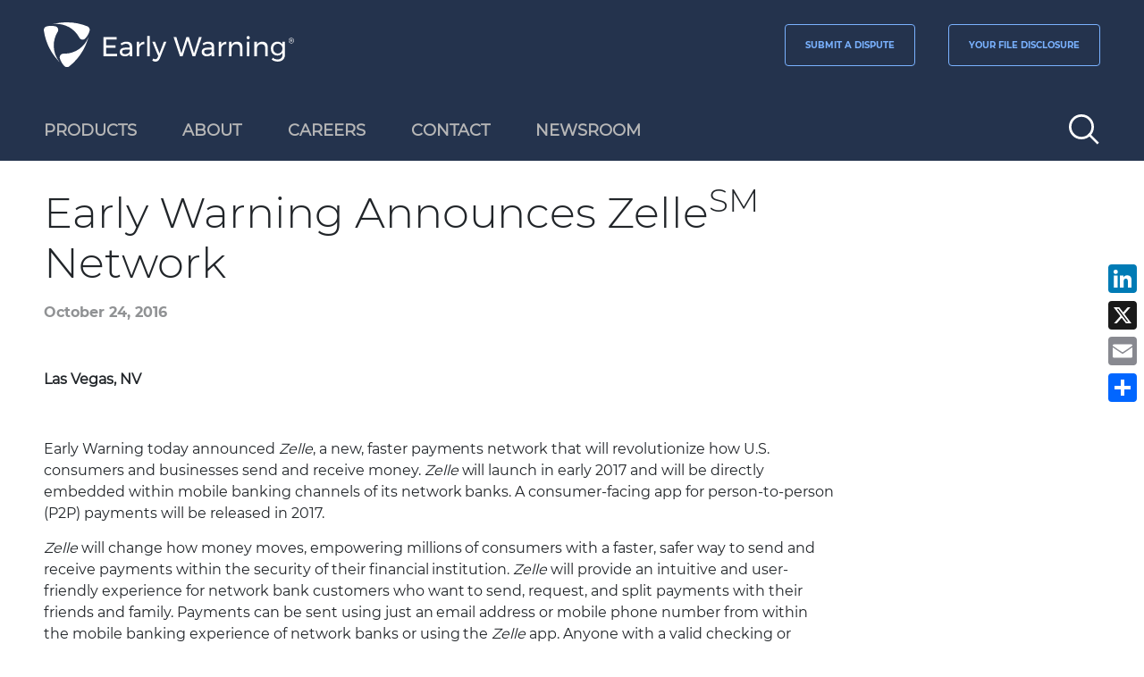

--- FILE ---
content_type: text/html; charset=UTF-8
request_url: https://www.earlywarning.com/press-release/early-warning-announces-zellesm-network
body_size: 20959
content:


<!DOCTYPE html>
<html lang="en" dir="ltr" prefix="og: https://ogp.me/ns#">
  <head>
    <meta charset="utf-8" />
<noscript><style>form.antibot * :not(.antibot-message) { display: none !important; }</style>
</noscript><meta name="description" content="Transforming Payments with an Easy, Fast and Secure Way to Move Money" />
<link rel="canonical" href="https://www.earlywarning.com/press-release/early-warning-announces-zellesm-network" />
<meta property="og:site_name" content="Early Warning" />
<meta property="og:type" content="press_release" />
<meta property="og:url" content="https://www.earlywarning.com/press-release/early-warning-announces-zellesm-network" />
<meta property="og:title" content="Early Warning Announces ZelleSM Network" />
<meta property="og:description" content="Transforming Payments with an Easy, Fast and Secure Way to Move Money" />
<meta property="og:image" content="https://www.earlywarning.com/sites/default/files/2022-01/Careers_Social_Thumbnail_Logo.png" />
<meta property="og:image:width" content="675" />
<meta property="og:image:height" content="351" />
<meta property="og:image:alt" content="Early Warning Services, LLC." />
<meta property="og:locality" content="Scottsdale" />
<meta property="og:region" content="Arizona" />
<meta property="og:postal_code" content="85260" />
<meta property="og:country_name" content="USA" />
<meta property="og:phone_number" content="480-483-4610" />
<meta name="twitter:card" content="summary_large_image" />
<meta name="twitter:description" content="Transforming Payments with an Easy, Fast and Secure Way to Move Money" />
<meta name="twitter:site" content="@zelle" />
<meta name="twitter:title" content="Early Warning Announces ZelleSM Network | Early Warning" />
<meta name="twitter:image" content="https://www.earlywarning.com/sites/default/files/2022-01/Careers_Social_Thumbnail_Logo.png" />
<script>window.dataLayer = window.dataLayer || [];</script>
<meta name="MobileOptimized" content="width" />
<meta name="HandheldFriendly" content="true" />
<meta name="viewport" content="width=device-width, initial-scale=1.0" />
<script type="application/ld+json">{
    "@context": "https://schema.org",
    "@graph": [
        {
            "@type": "WebSite",
            "name": "Early Warning",
            "url": "https://www.earlywarning.com/"
        }
    ]
}</script>
<style>/*primary-light text*/
.paragraph.primary-light {color: #262626;}
.paragraph.primary-light .title, .paragraph.primary-light .paragraph-title {color: #262626;}
.paragraph.primary-light .subtitle, .paragraph.primary-light .paragraph-subtitle {color: #262626;}
.paragraph.primary-light.option-field-paragraph-subtitle-style-bold-accent .subtitle, .paragraph.primary-light.option-field-paragraph-subtitle-style-bold-accent .paragraph-subtitle {color: #4c6e9e;}
.paragraph.primary-light.option-field-paragraph-subtitle-style-bold-accent2 .subtitle, .paragraph.primary-light.option-field-paragraph-subtitle-style-bold-accent2 .paragraph-subtitle {color: #4c6e9e;}
.paragraph.primary-light .body, .paragraph.primary-light .paragraph-body {color: #262626;}
.paragraph.primary-light .body a, .paragraph.primary-light .paragraph-body a, .paragraph.primary-light .help a, .paragraph.primary-light form a, .paragraph.primary-light .tab-pane a:not(.nav-link), .paragraph.primary-light ul.menu a, .paragraph.primary-light .item-rows a, .paragraph.primary-light .item-rows .subtitle a {color: #4c6e9e;}
.paragraph.primary-light ul.menu li.menu__item:after {color: #4c6e9e;}
.paragraph.primary-light ul.menu.breadcrumbs li a {color: #262626;}
.paragraph.primary-light ul.menu.breadcrumbs li:last-child a {color: #4c6e9e;}
.paragraph.primary-light ul.menu.breadcrumbs li:after {color: #262626;}
.paragraph.primary-light .column.columns .card .subtitle a {color: #262626;}

/*primary-light cards*/
.paragraph.primary-light .view-mode--horizontal_card, .paragraph.primary-light .view-mode--vertical_card, .paragraph.primary-light .paragraph--view-mode--vertical-card, .paragraph.primary-light .paragraph--view-mode--horizontal-card, .paragraph.primary-light .card, .paragraph.primary-light .card:not(.paragraph--type--carousel-slide), .paragraph.primary-light .paragraph--view-mode--cta-title-card {background-color: #f5f5f5; border-color: #e1e1e1;}
.paragraph.primary-light .vertical-card .title a:hover {color: #4c6e9e}
.paragraph.primary-light .view-mode--vertical_card .title h2 a, .paragraph.primary-light .view-mode--vertical_card .title .formatted-title a {color: #4c6e9e;}
.paragraph.primary-light.option-field-paragraph-form-style-card form.contact-form {background-color: #f5f5f5; border: 1px solid #e1e1e1;}
.paragraph.primary-light .paragraph--view-mode--cta-title-card:hover {background-color: #4c6e9e; border-color: #4c6e9e; color: #ffffff;}
.paragraph.primary-light .paragraph--view-mode--cta-title-card:hover .paragraph-title a {color: #ffffff;}
.paragraph.primary-light .view-mode--horizontal_card.selected, .paragraph.primary-light .view-mode--vertical_card.selected, .paragraph.primary-light .paragraph--view-mode--vertical-card.selected, .paragraph.primary-light .paragraph--view-mode--horizontal-card.selected, .paragraph.primary-light .card.selected, .paragraph.primary-light .card:not(.paragraph--type--carousel-slide).selected {background-color: #5c85bf; border-color: #5c85bf; color:#ffffff;}
.paragraph.primary-light .view-mode--horizontal_card[data-click-target]:hover, .paragraph.primary-light .view-mode--vertical_card[data-click-target]:hover, .paragraph.primary-light .paragraph--view-mode--vertical-card[data-click-target]:hover, .paragraph.primary-light .paragraph--view-mode--horizontal-card[data-click-target]:hover, .paragraph.primary-light .card[data-click-target]:hover, .paragraph.primary-light .card[data-click-target]:not(.paragraph--type--carousel-slide):hover{background-color: #5c85bf; border-color: #5c85bf; color:#ffffff;}
.paragraph.primary-light .paragraph--view-mode--vertical-card.selected .title, .paragraph.primary-light .paragraph--view-mode--vertical-card.selected .paragraph-title {color: #ffffff;}
.paragraph.primary-light .view-mode--horizontal_card[data-click-target]:hover .paragraph-title, .paragraph.primary-light .view-mode--vertical_card[data-click-target]:hover .paragraph-title, .paragraph.primary-light .paragraph--view-mode--vertical-card[data-click-target]:hover .paragraph-title, .paragraph.primary-light .paragraph--view-mode--horizontal-card[data-click-target]:hover .paragraph-title, .paragraph.primary-light .card[data-click-target]:hover .paragraph-title, .paragraph.primary-light .card[data-click-target]:not(.paragraph--type--carousel-slide):hover .paragraph-title{color:#ffffff;}


/*primary-light form elements*/
.paragraph.primary-light input.form-text:not([name="search-filter"]), .paragraph.primary-light input.form-email, .paragraph.primary-light input.form-password, .paragraph.primary-light textarea.form-textarea, .paragraph.primary-light select.form-select, .paragraph.primary-light .terms-and-conditions-wrapper {background-color:  #f5f5f5; border-color: #e1e1e1;}
.paragraph.primary-light .header-bar {background-color: #4c6e9e; color: #ffffff;}
.paragraph.primary-light .paragraph-cta a, .paragraph.primary-light input.button, .paragraph.primary-light a.btn:not(.modal-button), .paragraph.primary-light a.button, .paragraph.paragraph.primary-light a.cta_link {color: #24334d; background-color: #ffffff; border-color: #24334d;}
.paragraph.primary-light .paragraph-cta a:hover, .paragraph.primary-light input.button:hover, .paragraph.primary-light a.btn:not(.modal-button):hover, .paragraph.primary-light a.button:hover, .paragraph.paragraph.primary-light a.cta_link:hover {color: #ffffff; background-color: #24334d; border-color: #24334d;}

/*primary-light carousel*/
.paragraph.primary-light.paragraph--type--carousel a{color: #4c6e9e;}
.paragraph.primary-light.paragraph--type--carousel .paragraph-cta a {color: #24334d;}
.paragraph.primary-light.paragraph--type--carousel .paragraph-cta a:hover {color: #ffffff;}
.paragraph.primary-light nav.slick__arrow button.slick-arrow:before {color: #24334d; }
.paragraph.primary-light .slick-dots button {background: #4c6e9e;}
.paragraph.primary-light.paragraph--type--carousel .card {background-color: #ffffff;}

/*primary-light tabs*/
.paragraph.primary-light ul.nav-tabs li.nav-item a.nav-link.active {border-top: 5px solid #4c6e9e;}
.paragraph.primary-light ul.nav-tabs .nav-link.active, .paragraph.primary-light .nav-tabs .nav-item.show .nav-link {background-color: #ffffff;}
.paragraph.primary-light ul.nav-tabs li.nav-item a.nav-link {color: #4c6e9e;}
.paragraph.primary-light ul.nav-pills li.nav-item a.nav-link, .paragraph.primary-light .tab-pane .tab-pane ul.nav-pills li.nav-item a.nav-link, .paragraph.primary-light .option-field-tab-style-pill ul.nav-tabs li.nav-item a.nav-link {color: #4c6e9e; background-color: #f5f5f5; border: solid 1px #e1e1e1;}
.paragraph.primary-light ul.nav-pills li.nav-item a.nav-link:hover, .paragraph.primary-light .tab-pane .tab-pane ul.nav-pills li.nav-item a.nav-link:hover, .paragraph.primary-light .option-field-tab-style-pill ul.nav-tabs li.nav-item a.nav-link:hover, .paragraph.primary-light ul.nav-pills li.nav-item a.nav-link.active, .paragraph.primary-light .tab-pane .tab-pane ul.nav-pills li.nav-item a.nav-link.active, .paragraph.primary-light .option-field-tab-style-pill ul.nav-tabs li.nav-item a.nav-link.active {color: #24334d; background-color: #24334d; border: solid 1px #24334d;}

/*primary-light lists and views*/
.paragraph.primary-light .item-rows {border-top: solid 1px #e1e1e1;}
.paragraph.primary-light .item-rows .views-row {border-bottom: solid 1px #e1e1e1;}

/*primary-light graphic elements*/
@media screen and (min-width: 767px) {
  .paragraph.primary-light.option-field-paragraph-tile-divider-vertical .tiles .col-md-6 {border-right: 2px solid #e1e1e1;}
  .paragraph.primary-light.option-field-paragraph-tile-divider-vertical .tiles .col-md-6:last-child {border-right: none;}
}
.paragraph.primary-light.option-field-paragraph-wrapper-style-downarrow::after {border-top: solid 2rem #ffffff;}
.paragraph.primary-light.option-field-paragraph-title-style-bold-accent .paragraph-title:after {background: #4c6e9e;}
.paragraph.primary-light.option-field-paragraph-title-style-thin-accent .paragraph-title:after {background: #4c6e9e;}
.paragraph.primary-light ul.fancy-list li:before {color: #4c6e9e;}
.paragraph.primary-light  .paragraph-body .ckeditor-accordion-container &gt; dl dt .ckeditor-accordion-toggle:after {background: #4c6e9e;}
.paragraph.primary-light  .paragraph-body .ckeditor-accordion-container &gt; dl dt .ckeditor-accordion-toggle:before {background: #ffffff;}



/*primary-light leadership profiles - about page */
.paragraph.primary-light .leadership-profiles .tile .paragraph-subtitle {color: #4c6e9e;}
@media (min-width: 48rem) {
.paragraph.primary-light .leadership-profiles .tile {border-right: solid 1px #e1e1e1; border-bottom: solid 1px #ffffff;}
.paragraph.primary-light .leadership-profiles .tile:first-child {border-left: solid 1px #e1e1e1;}
.paragraph.primary-light .leadership-profiles .tile.selected {border-bottom: solid 1px #ffffff; }
.paragraph.primary-light .leadership-profiles .row.selected .tile {border-bottom: solid 1px #e1e1e1;}
.paragraph.primary-light .leadership-profiles .row.selected .tile.selected {border-bottom: solid 1px #ffffff;}
}
.status-message{display:none;}
.paragraph.primary-dark input, .paragraph.primary-dark textarea { background: white !important; color: black !important; }

/* Eloqua CSS */ 
  .elq-form .elq-required{
    color:red!important;
    display:inline;
    float:none;
    font-weight:700;
    margin:0;
    padding:0}
  .elq-form #elq-FormLastRow{
    position:absolute;
    left:-80%;
    top:-80%}
  .elq-form .elq-label{
    display:inline-block;
    max-width:100%;
    font-weight:400;
    box-sizing:border-box;
    margin-bottom:0}
  .elq-form .elq-label-top{
    padding-bottom:3px}
  .elq-form .elq-item-label{
    max-width:100%;
    font-weight:400;
    box-sizing:border-box}
  .elq-form .list-order{
    margin-left:0;
    white-space:nowrap;
    overflow:hidden;
    text-overflow:ellipsis}
  .elq-form .one-column{
    width:100%;
    clear:both}
  .elq-form .two-column{
    float:left;
    width:38%}
  .elq-form .three-column{
    float:left;
    width:30%}
  .elq-form .elq-item-textarea{
    resize:vertical;
    min-height:48px;
    max-height:360px;
    box-sizing:border-box}
  .elq-form .elq-item-input,.elq-form .elq-item-select,.elq-form .elq-item-textarea{
    font-family:inherit;
    font-size:inherit;
    line-height:inherit;
    color:inherit;
    font:inherit;
    margin:0}
  .elq-form .elq-item-select{
    text-transform:none}
  .elq-form .row.single-checkbox-row{
    margin-left:0}
  .elq-form .elq-field-style{
    padding-bottom:10px}
  .elq-form .elq-field-style input[type=submit]{
    -webkit-appearance:square-button}
  @-webkit-keyframes spin{
    0%{
      -webkit-transform:rotate(0deg)}
    to{
      -webkit-transform:rotate(1turn)}
  }
  @keyframes spin{
    0%{
      transform:rotate(0deg)}
    to{
      transform:rotate(1turn)}
  }
  .elq-form .loader{
    vertical-align:middle;
    display:inline-block;
    margin-left:10px;
    border:3px solid #f3f3f3;
    border-radius:50%;
    border-top:3px solid #3498db;
    width:20px;
    height:20px;
    -webkit-animation:spin 2s linear infinite;
    animation:spin 2s linear infinite}
  .elq-form input[type=checkbox],.elq-form input[type=radio]{
    margin:0}
  .elq-form .list-order input[type=radio]{
    margin-left:1px}
  .elq-form *,.elq-form :after,.elq-form :before{
    box-sizing:border-box}
  .elq-form html{
    font-size:10px;
    -webkit-tap-highlight-color:transparent}
  .elq-form body{
    font-family:Helvetica Neue,Helvetica,Arial,sans-serif;
    font-size:14px;
    line-height:1.42857;
    color:#333;
    background-color:#fff}
  .elq-form button,.elq-form input,.elq-form select,.elq-form textarea{
    font-family:inherit;
    font-size:inherit;
    line-height:inherit}
  .elq-form a{
    color:#337ab7;
    text-decoration:none}
  .elq-form a:focus,.elq-form a:hover{
    color:#23527c;
    text-decoration:underline}
  .elq-form a:focus{
    outline:5px auto -webkit-focus-ring-color;
    outline-offset:-2px}
  .elq-form figure{
    margin:0}
  .elq-form img{
    vertical-align:middle}
  .elq-form .img-responsive{
    display:block;
    max-width:100%;
    height:auto}
  .elq-form .img-rounded{
    border-radius:6px}
  .elq-form .img-thumbnail{
    padding:4px;
    line-height:1.42857;
    background-color:#fff;
    border:1px solid #ddd;
    border-radius:4px;
    transition:all .2s ease-in-out;
    display:inline-block;
    max-width:100%;
    height:auto}
  .elq-form .img-circle{
    border-radius:50%}
  .elq-form hr{
    margin-top:20px;
    margin-bottom:20px;
    border:0;
    border-top:1px solid #eee}
  .elq-form .sr-only{
    position:absolute;
    width:1px;
    height:1px;
    padding:0;
    margin:-1px;
    overflow:hidden;
    clip:rect(0,0,0,0);
    border:0}
  .elq-form .sr-only-focusable:active,.elq-form .sr-only-focusable:focus{
    position:static;
    width:auto;
    height:auto;
    margin:0;
    overflow:visible;
    clip:auto}
  .elq-form [role=button]{
    cursor:pointer}
  .elq-form .container{
    padding-right:15px;
    padding-left:15px;
    margin-right:auto;
    margin-left:auto}
  .elq-form .container:after,.elq-form .container:before{
    display:table;
    content:" "}
  .elq-form .container:after{
    clear:both}
  @media (min-width:768px){
    .elq-form .container{
      width:750px}
  }
  @media (min-width:992px){
    .elq-form .container{
      width:970px}
  }
  @media (min-width:1200px){
    .elq-form .container{
      width:1170px}
  }
  .elq-form .container-fluid{
    padding-right:15px;
    padding-left:15px;
    margin-right:auto;
    margin-left:auto}
  .elq-form .container-fluid:after,.elq-form .container-fluid:before{
    display:table;
    content:" "}
  .elq-form .container-fluid:after{
    clear:both}
  .elq-form .row{
    margin-right:-15px;
    margin-left:-15px}
  .elq-form .row:after,.elq-form .row:before{
    display:table;
    content:" "}
  .elq-form .row:after{
    clear:both}
  .elq-form .row-no-gutters{
    margin-right:0;
    margin-left:0}
  .elq-form .row-no-gutters [class*=col-]{
    padding-right:0;
    padding-left:0}
  .elq-form .col-lg-1,.elq-form .col-lg-2,.elq-form .col-lg-3,.elq-form .col-lg-4,.elq-form .col-lg-5,.elq-form .col-lg-6,.elq-form .col-lg-7,.elq-form .col-lg-8,.elq-form .col-lg-9,.elq-form .col-lg-10,.elq-form .col-lg-11,.elq-form .col-lg-12,.elq-form .col-md-1,.elq-form .col-md-2,.elq-form .col-md-3,.elq-form .col-md-4,.elq-form .col-md-5,.elq-form .col-md-6,.elq-form .col-md-7,.elq-form .col-md-8,.elq-form .col-md-9,.elq-form .col-md-10,.elq-form .col-md-11,.elq-form .col-md-12,.elq-form .col-sm-1,.elq-form .col-sm-2,.elq-form .col-sm-3,.elq-form .col-sm-4,.elq-form .col-sm-5,.elq-form .col-sm-6,.elq-form .col-sm-7,.elq-form .col-sm-8,.elq-form .col-sm-9,.elq-form .col-sm-10,.elq-form .col-sm-11,.elq-form .col-sm-12,.elq-form .col-xs-1,.elq-form .col-xs-2,.elq-form .col-xs-3,.elq-form .col-xs-4,.elq-form .col-xs-5,.elq-form .col-xs-6,.elq-form .col-xs-7,.elq-form .col-xs-8,.elq-form .col-xs-9,.elq-form .col-xs-10,.elq-form .col-xs-11,.elq-form .col-xs-12{
    position:relative;
    min-height:1px;
    padding-right:15px;
    padding-left:15px}
  .elq-form .col-xs-1,.elq-form .col-xs-2,.elq-form .col-xs-3,.elq-form .col-xs-4,.elq-form .col-xs-5,.elq-form .col-xs-6,.elq-form .col-xs-7,.elq-form .col-xs-8,.elq-form .col-xs-9,.elq-form .col-xs-10,.elq-form .col-xs-11,.elq-form .col-xs-12{
    float:left}
  .elq-form .col-xs-1{
    width:8.33333%}
  .elq-form .col-xs-2{
    width:16.66667%}
  .elq-form .col-xs-3{
    width:25%}
  .elq-form .col-xs-4{
    width:33.33333%}
  .elq-form .col-xs-5{
    width:41.66667%}
  .elq-form .col-xs-6{
    width:50%}
  .elq-form .col-xs-7{
    width:58.33333%}
  .elq-form .col-xs-8{
    width:66.66667%}
  .elq-form .col-xs-9{
    width:75%}
  .elq-form .col-xs-10{
    width:83.33333%}
  .elq-form .col-xs-11{
    width:91.66667%}
  .elq-form .col-xs-12{
    width:100%}
  .elq-form .col-xs-pull-0{
    right:auto}
  .elq-form .col-xs-pull-1{
    right:8.33333%}
  .elq-form .col-xs-pull-2{
    right:16.66667%}
  .elq-form .col-xs-pull-3{
    right:25%}
  .elq-form .col-xs-pull-4{
    right:33.33333%}
  .elq-form .col-xs-pull-5{
    right:41.66667%}
  .elq-form .col-xs-pull-6{
    right:50%}
  .elq-form .col-xs-pull-7{
    right:58.33333%}
  .elq-form .col-xs-pull-8{
    right:66.66667%}
  .elq-form .col-xs-pull-9{
    right:75%}
  .elq-form .col-xs-pull-10{
    right:83.33333%}
  .elq-form .col-xs-pull-11{
    right:91.66667%}
  .elq-form .col-xs-pull-12{
    right:100%}
  .elq-form .col-xs-push-0{
    left:auto}
  .elq-form .col-xs-push-1{
    left:8.33333%}
  .elq-form .col-xs-push-2{
    left:16.66667%}
  .elq-form .col-xs-push-3{
    left:25%}
  .elq-form .col-xs-push-4{
    left:33.33333%}
  .elq-form .col-xs-push-5{
    left:41.66667%}
  .elq-form .col-xs-push-6{
    left:50%}
  .elq-form .col-xs-push-7{
    left:58.33333%}
  .elq-form .col-xs-push-8{
    left:66.66667%}
  .elq-form .col-xs-push-9{
    left:75%}
  .elq-form .col-xs-push-10{
    left:83.33333%}
  .elq-form .col-xs-push-11{
    left:91.66667%}
  .elq-form .col-xs-push-12{
    left:100%}
  .elq-form .col-xs-offset-0{
    margin-left:0}
  .elq-form .col-xs-offset-1{
    margin-left:8.33333%}
  .elq-form .col-xs-offset-2{
    margin-left:16.66667%}
  .elq-form .col-xs-offset-3{
    margin-left:25%}
  .elq-form .col-xs-offset-4{
    margin-left:33.33333%}
  .elq-form .col-xs-offset-5{
    margin-left:41.66667%}
  .elq-form .col-xs-offset-6{
    margin-left:50%}
  .elq-form .col-xs-offset-7{
    margin-left:58.33333%}
  .elq-form .col-xs-offset-8{
    margin-left:66.66667%}
  .elq-form .col-xs-offset-9{
    margin-left:75%}
  .elq-form .col-xs-offset-10{
    margin-left:83.33333%}
  .elq-form .col-xs-offset-11{
    margin-left:91.66667%}
  .elq-form .col-xs-offset-12{
    margin-left:100%}
  @media (min-width:768px){
    .elq-form .col-sm-1,.elq-form .col-sm-2,.elq-form .col-sm-3,.elq-form .col-sm-4,.elq-form .col-sm-5,.elq-form .col-sm-6,.elq-form .col-sm-7,.elq-form .col-sm-8,.elq-form .col-sm-9,.elq-form .col-sm-10,.elq-form .col-sm-11,.elq-form .col-sm-12{
      float:left}
    .elq-form .col-sm-1{
      width:8.33333%}
    .elq-form .col-sm-2{
      width:16.66667%}
    .elq-form .col-sm-3{
      width:25%}
    .elq-form .col-sm-4{
      width:33.33333%}
    .elq-form .col-sm-5{
      width:41.66667%}
    .elq-form .col-sm-6{
      width:50%}
    .elq-form .col-sm-7{
      width:58.33333%}
    .elq-form .col-sm-8{
      width:66.66667%}
    .elq-form .col-sm-9{
      width:75%}
    .elq-form .col-sm-10{
      width:83.33333%}
    .elq-form .col-sm-11{
      width:91.66667%}
    .elq-form .col-sm-12{
      width:100%}
    .elq-form .col-sm-pull-0{
      right:auto}
    .elq-form .col-sm-pull-1{
      right:8.33333%}
    .elq-form .col-sm-pull-2{
      right:16.66667%}
    .elq-form .col-sm-pull-3{
      right:25%}
    .elq-form .col-sm-pull-4{
      right:33.33333%}
    .elq-form .col-sm-pull-5{
      right:41.66667%}
    .elq-form .col-sm-pull-6{
      right:50%}
    .elq-form .col-sm-pull-7{
      right:58.33333%}
    .elq-form .col-sm-pull-8{
      right:66.66667%}
    .elq-form .col-sm-pull-9{
      right:75%}
    .elq-form .col-sm-pull-10{
      right:83.33333%}
    .elq-form .col-sm-pull-11{
      right:91.66667%}
    .elq-form .col-sm-pull-12{
      right:100%}
    .elq-form .col-sm-push-0{
      left:auto}
    .elq-form .col-sm-push-1{
      left:8.33333%}
    .elq-form .col-sm-push-2{
      left:16.66667%}
    .elq-form .col-sm-push-3{
      left:25%}
    .elq-form .col-sm-push-4{
      left:33.33333%}
    .elq-form .col-sm-push-5{
      left:41.66667%}
    .elq-form .col-sm-push-6{
      left:50%}
    .elq-form .col-sm-push-7{
      left:58.33333%}
    .elq-form .col-sm-push-8{
      left:66.66667%}
    .elq-form .col-sm-push-9{
      left:75%}
    .elq-form .col-sm-push-10{
      left:83.33333%}
    .elq-form .col-sm-push-11{
      left:91.66667%}
    .elq-form .col-sm-push-12{
      left:100%}
    .elq-form .col-sm-offset-0{
      margin-left:0}
    .elq-form .col-sm-offset-1{
      margin-left:8.33333%}
    .elq-form .col-sm-offset-2{
      margin-left:16.66667%}
    .elq-form .col-sm-offset-3{
      margin-left:25%}
    .elq-form .col-sm-offset-4{
      margin-left:33.33333%}
    .elq-form .col-sm-offset-5{
      margin-left:41.66667%}
    .elq-form .col-sm-offset-6{
      margin-left:50%}
    .elq-form .col-sm-offset-7{
      margin-left:58.33333%}
    .elq-form .col-sm-offset-8{
      margin-left:66.66667%}
    .elq-form .col-sm-offset-9{
      margin-left:75%}
    .elq-form .col-sm-offset-10{
      margin-left:83.33333%}
    .elq-form .col-sm-offset-11{
      margin-left:91.66667%}
    .elq-form .col-sm-offset-12{
      margin-left:100%}
  }
  @media (min-width:992px){
    .elq-form .col-md-1,.elq-form .col-md-2,.elq-form .col-md-3,.elq-form .col-md-4,.elq-form .col-md-5,.elq-form .col-md-6,.elq-form .col-md-7,.elq-form .col-md-8,.elq-form .col-md-9,.elq-form .col-md-10,.elq-form .col-md-11,.elq-form .col-md-12{
      float:left}
    .elq-form .col-md-1{
      width:8.33333%}
    .elq-form .col-md-2{
      width:16.66667%}
    .elq-form .col-md-3{
      width:25%}
    .elq-form .col-md-4{
      width:33.33333%}
    .elq-form .col-md-5{
      width:41.66667%}
    .elq-form .col-md-6{
      width:50%}
    .elq-form .col-md-7{
      width:58.33333%}
    .elq-form .col-md-8{
      width:66.66667%}
    .elq-form .col-md-9{
      width:75%}
    .elq-form .col-md-10{
      width:83.33333%}
    .elq-form .col-md-11{
      width:91.66667%}
    .elq-form .col-md-12{
      width:100%}
    .elq-form .col-md-pull-0{
      right:auto}
    .elq-form .col-md-pull-1{
      right:8.33333%}
    .elq-form .col-md-pull-2{
      right:16.66667%}
    .elq-form .col-md-pull-3{
      right:25%}
    .elq-form .col-md-pull-4{
      right:33.33333%}
    .elq-form .col-md-pull-5{
      right:41.66667%}
    .elq-form .col-md-pull-6{
      right:50%}
    .elq-form .col-md-pull-7{
      right:58.33333%}
    .elq-form .col-md-pull-8{
      right:66.66667%}
    .elq-form .col-md-pull-9{
      right:75%}
    .elq-form .col-md-pull-10{
      right:83.33333%}
    .elq-form .col-md-pull-11{
      right:91.66667%}
    .elq-form .col-md-pull-12{
      right:100%}
    .elq-form .col-md-push-0{
      left:auto}
    .elq-form .col-md-push-1{
      left:8.33333%}
    .elq-form .col-md-push-2{
      left:16.66667%}
    .elq-form .col-md-push-3{
      left:25%}
    .elq-form .col-md-push-4{
      left:33.33333%}
    .elq-form .col-md-push-5{
      left:41.66667%}
    .elq-form .col-md-push-6{
      left:50%}
    .elq-form .col-md-push-7{
      left:58.33333%}
    .elq-form .col-md-push-8{
      left:66.66667%}
    .elq-form .col-md-push-9{
      left:75%}
    .elq-form .col-md-push-10{
      left:83.33333%}
    .elq-form .col-md-push-11{
      left:91.66667%}
    .elq-form .col-md-push-12{
      left:100%}
    .elq-form .col-md-offset-0{
      margin-left:0}
    .elq-form .col-md-offset-1{
      margin-left:8.33333%}
    .elq-form .col-md-offset-2{
      margin-left:16.66667%}
    .elq-form .col-md-offset-3{
      margin-left:25%}
    .elq-form .col-md-offset-4{
      margin-left:33.33333%}
    .elq-form .col-md-offset-5{
      margin-left:41.66667%}
    .elq-form .col-md-offset-6{
      margin-left:50%}
    .elq-form .col-md-offset-7{
      margin-left:58.33333%}
    .elq-form .col-md-offset-8{
      margin-left:66.66667%}
    .elq-form .col-md-offset-9{
      margin-left:75%}
    .elq-form .col-md-offset-10{
      margin-left:83.33333%}
    .elq-form .col-md-offset-11{
      margin-left:91.66667%}
    .elq-form .col-md-offset-12{
      margin-left:100%}
  }
  @media (min-width:1200px){
    .elq-form .col-lg-1,.elq-form .col-lg-2,.elq-form .col-lg-3,.elq-form .col-lg-4,.elq-form .col-lg-5,.elq-form .col-lg-6,.elq-form .col-lg-7,.elq-form .col-lg-8,.elq-form .col-lg-9,.elq-form .col-lg-10,.elq-form .col-lg-11,.elq-form .col-lg-12{
      float:left}
    .elq-form .col-lg-1{
      width:8.33333%}
    .elq-form .col-lg-2{
      width:16.66667%}
    .elq-form .col-lg-3{
      width:25%}
    .elq-form .col-lg-4{
      width:33.33333%}
    .elq-form .col-lg-5{
      width:41.66667%}
    .elq-form .col-lg-6{
      width:50%}
    .elq-form .col-lg-7{
      width:58.33333%}
    .elq-form .col-lg-8{
      width:66.66667%}
    .elq-form .col-lg-9{
      width:75%}
    .elq-form .col-lg-10{
      width:83.33333%}
    .elq-form .col-lg-11{
      width:91.66667%}
    .elq-form .col-lg-12{
      width:100%}
    .elq-form .col-lg-pull-0{
      right:auto}
    .elq-form .col-lg-pull-1{
      right:8.33333%}
    .elq-form .col-lg-pull-2{
      right:16.66667%}
    .elq-form .col-lg-pull-3{
      right:25%}
    .elq-form .col-lg-pull-4{
      right:33.33333%}
    .elq-form .col-lg-pull-5{
      right:41.66667%}
    .elq-form .col-lg-pull-6{
      right:50%}
    .elq-form .col-lg-pull-7{
      right:58.33333%}
    .elq-form .col-lg-pull-8{
      right:66.66667%}
    .elq-form .col-lg-pull-9{
      right:75%}
    .elq-form .col-lg-pull-10{
      right:83.33333%}
    .elq-form .col-lg-pull-11{
      right:91.66667%}
    .elq-form .col-lg-pull-12{
      right:100%}
    .elq-form .col-lg-push-0{
      left:auto}
    .elq-form .col-lg-push-1{
      left:8.33333%}
    .elq-form .col-lg-push-2{
      left:16.66667%}
    .elq-form .col-lg-push-3{
      left:25%}
    .elq-form .col-lg-push-4{
      left:33.33333%}
    .elq-form .col-lg-push-5{
      left:41.66667%}
    .elq-form .col-lg-push-6{
      left:50%}
    .elq-form .col-lg-push-7{
      left:58.33333%}
    .elq-form .col-lg-push-8{
      left:66.66667%}
    .elq-form .col-lg-push-9{
      left:75%}
    .elq-form .col-lg-push-10{
      left:83.33333%}
    .elq-form .col-lg-push-11{
      left:91.66667%}
    .elq-form .col-lg-push-12{
      left:100%}
    .elq-form .col-lg-offset-0{
      margin-left:0}
    .elq-form .col-lg-offset-1{
      margin-left:8.33333%}
    .elq-form .col-lg-offset-2{
      margin-left:16.66667%}
    .elq-form .col-lg-offset-3{
      margin-left:25%}
    .elq-form .col-lg-offset-4{
      margin-left:33.33333%}
    .elq-form .col-lg-offset-5{
      margin-left:41.66667%}
    .elq-form .col-lg-offset-6{
      margin-left:50%}
    .elq-form .col-lg-offset-7{
      margin-left:58.33333%}
    .elq-form .col-lg-offset-8{
      margin-left:66.66667%}
    .elq-form .col-lg-offset-9{
      margin-left:75%}
    .elq-form .col-lg-offset-10{
      margin-left:83.33333%}
    .elq-form .col-lg-offset-11{
      margin-left:91.66667%}
    .elq-form .col-lg-offset-12{
      margin-left:100%}
  }
  .elq-form .row{
    display:inherit}
  .LV_invalid_field,input.LV_invalid_field:active,input.LV_invalid_field:hover,textarea.LV_invalid_field:active,textarea.LV_invalid_field:hover{
    outline:1px solid #c00}
  .LV_validation_message{
    font-weight:700;
    margin:0 0 0 5px}
  .LV_valid{
    display:none}
  .LV_invalid{
    color:#c00;
    font-size:10px}
  .submit-button-style{
    padding:7px 20px;
    border:1px solid #979797;
    border-radius:3px;
    background-color:#fff;
    color:#4a4a4a;
    cursor:pointer}
  .checkbox-aligned{
    margin-left:5px;
    display:inline}
  .form-element-layout{
    padding:5px 10px}
  .form-element-instruction{
    font-size:10px}
  .form-element-form-text{
    margin:0}
  .form-field-visible-xs-block{
    display:none}
  .elq-form-design-field .list-order input[type=radio]{
    margin-left:1px}
  @media (max-width:767px){
    .form-field-visible-xs-block{
      display:block}
  }
  .form-field-hidden-xs{
    display:block}
  @media (max-width:767px){
    .form-field-hidden-xs{
      display:none}
  }
.elq-form .col-xs-12{
    padding-left:0;
padding-right:0;
}
  .custom-overlay{
    margin-left:2px;
    background:#fff;
    box-shadow:0 0 4px 0 #777;
    border-radius:2px;
    max-width:256px}

/* Eloqua Forms */ 
.elq-form .elq-item-input, .elq-form .elq-item-select, .elq-form .elq-item-textarea {
    font-size: 1.8rem !important;
    line-height: 2.7rem !important;
    padding: 0.5em !important;
    background-color: #ffffff;
    border: 1px solid #e1e1e1;
    border-radius: 0.3rem;
}
.elq-form .single-checkbox-row input {
width: 13px;
margin-right: 5px !important;
}
.elq-form .single-checkbox-row label {
margin-left: 0;
}
.paragraph.primary-dark .paragraph-body input, 
.paragraph.primary-dark .paragraph-body .elq-item-select, 
.paragraph.primary-dark .paragraph-body .elq-item-textarea {
    color: #000000;
}
.paragraph.primary-dark .submit-button-style  {
border-color: white !important;
color: black;
}.paragraph.primary-light ul.menu a, .paragraph.primary-light ul.menu li.menu__item:after {color: #4c6e9e;}
.paragraph.primary-light.paragraph--type--hero.option-field-paragraph-subtitle-style-bold-accent .paragraph-subtitle {color: #4c6e9e;}
.paragraph.primary-light input.button {color: #ffffff; background-color: #24334D; border-color: #24334D;}


.sidebar .views-element-container header {padding: 0;}
.sidebar .views-element-container article {margin-bottom: 4rem;}
.sidebar .related-content-teaser .date {padding:0;}
.sidebar .related-content-teaser .formatted-title {font-size: 2rem; line-height: 2.5rem; padding: 0 0 0.5rem; margin: 0; font-family: 'EW Regular';}
.sidebar .related-content-teaser .formatted-title a{text-decoration: none;}
.sidebar .topics a {font-size: 1.6rem; line-height: 2rem; display: block; margin-bottom: 1rem;}
.sidebar .paragraph h1 {font-size: 2rem; line-height: 1.5rem; padding: 1rem 0 1rem 0;}
.footer .footer--right .block-social-media-links h2 {padding-bottom: 0; font-family: "EW Medium";}
.fa-linkedin::before {content: "\f0e1";}
.fa-facebook-f::before, .fa-facebook::before {content: "\f09a";}
.fa-instagram::before {content: "\f16d";}
.footer .footer--right .block-social-media-links li .fa, .footer-disclaimer .footer--right .block-social-media-links li .fa {padding-top: .5rem;}
.views-element-container .hub-teaser-view.row .views-element-container {max-width:100%; flex: 0 0 33%;}
.views-element-container .views-exposed-form .js-form-type-select {margin-bottom: 3rem;}
.paragraph.option-field-paragraph-subtitle-style-thin .item-rows .views-row .subtitle .title {line-height: 2rem;}
.header__mainnav .only-mobile div.form-actions.js-form-wrapper.form-wrapper {position: relative; height:4.5rem;right:4.5rem;}
.header__mainnav .only-mobile input.form-text {width:100%;}
.header__mainnav .only-mobile .form-item {width:90%;}
.header__mainnav .only-mobile input.button.js-form-submit.form-submit {right: 0; left: auto;}
.header .views-exposed-form form .form-item {font-size: 2rem;}
.header .views-exposed-form form .form-item input.form-text {padding: .5rem 1rem;}
.header .views-exposed-form form .form-actions {right: .5rem;}
.top_message {background: #9DC1F2;}
.top_message .body { padding: 2rem 0; max-width: 1170px; margin: 0 auto; padding-bottom: 1.5rem;font-family: "EW Light"; font-size: 1.8rem; line-height: 2.5rem; }
.top_message .body, .top_message .body h3 {font-family: "EW Light"; font-size: 1.8rem; line-height: 2.5rem;}
a.linkedin .fa-linkedin {background: #0a66c2 !important;}
.header .views-exposed-form form .form-item input.form-text { padding: .5rem 1rem; margin: 0; width: 100%; border-radius: 0.3rem; border: solid 1px rgba(147,149,152,0.3); font-size: 1.8rem; line-height: 2.7rem; } .header .views-exposed-form { position: relative; }/*secondary-light text*/
.paragraph.secondary-light {color: #262626;}
.paragraph.secondary-light .title, .paragraph.secondary-light .paragraph-title {color: #262626;}
.paragraph.secondary-light .subtitle, .paragraph.secondary-light .paragraph-subtitle {color: #262626;}
.paragraph.secondary-light.option-field-paragraph-subtitle-style-bold-accent .subtitle, .paragraph.secondary-light.option-field-paragraph-subtitle-style-bold-accent .paragraph-subtitle {color: #4c6e9e;}
.paragraph.secondary-light.option-field-paragraph-subtitle-style-bold-accent2 .subtitle, .paragraph.secondary-light.option-field-paragraph-subtitle-style-bold-accent2 .paragraph-subtitle {color: #d6001c;}
.paragraph.secondary-light .body, .paragraph.secondary-light .paragraph-body {color: #262626;}
.paragraph.secondary-light .body a, .paragraph.secondary-light .paragraph-body a, .paragraph.secondary-light .help a, .paragraph.secondary-light form a, .paragraph.secondary-light .tab-pane a:not(.nav-link), .paragraph.secondary-light ul.menu a, .paragraph.secondary-light .item-rows a, .paragraph.secondary-light .item-rows .subtitle a {color: #4c6e9e;}
.paragraph.secondary-light ul.menu li.menu__item:after {color: #4c6e9e;}
.paragraph.secondary-light ul.menu.breadcrumbs li a {color: #262626;}
.paragraph.secondary-light ul.menu.breadcrumbs li:last-child a {color: #d6001c;}
.paragraph.secondary-light ul.menu.breadcrumbs li:after {color: #262626;}
.paragraph.secondary-light .column.columns .card .subtitle a {color: #262626;}

/*secondary-light cards*/
.paragraph.secondary-light .view-mode--horizontal_card, .paragraph.secondary-light .view-mode--vertical_card, .paragraph.secondary-light .paragraph--view-mode--vertical-card, .paragraph.secondary-light .paragraph--view-mode--horizontal-card, .paragraph.secondary-light .card, .paragraph.secondary-light .card:not(.paragraph--type--carousel-slide), .paragraph.secondary-light .paragraph--view-mode--cta-title-card {background-color: #ffffff; border-color: #cecece;}
.paragraph.secondary-light .vertical-card .title a:hover {color: #d6001c}
.paragraph.secondary-light .view-mode--vertical_card .title h2 a, .paragraph.secondary-light .view-mode--vertical_card .title .formatted-title a {color: #d6001c;}
.paragraph.secondary-light.option-field-paragraph-form-style-card form.contact-form {background-color: #ffffff; border: 1px solid #cecece;}
.paragraph.secondary-light .paragraph--view-mode--cta-title-card:hover {background-color: #4c6e9e; border-color: #4c6e9e; color: #f5f5f5;}
.paragraph.secondary-light .paragraph--view-mode--cta-title-card:hover .paragraph-title a {color: #f5f5f5;}
.paragraph.secondary-light .view-mode--horizontal_card.selected, .paragraph.secondary-light .view-mode--vertical_card.selected, .paragraph.secondary-light .paragraph--view-mode--vertical-card.selected, .paragraph.secondary-light .paragraph--view-mode--horizontal-card.selected, .paragraph.secondary-light .card.selected, .paragraph.secondary-light .card:not(.paragraph--type--carousel-slide).selected {background-color: #5c85bf; border-color: #5c85bf; color:#f5f5f5;}
.paragraph.secondary-light .view-mode--horizontal_card[data-click-target]:hover, .paragraph.secondary-light .view-mode--vertical_card[data-click-target]:hover, .paragraph.secondary-light .paragraph--view-mode--vertical-card[data-click-target]:hover, .paragraph.secondary-light .paragraph--view-mode--horizontal-card[data-click-target]:hover, .paragraph.secondary-light .card[data-click-target]:hover, .paragraph.secondary-light .card[data-click-target]:not(.paragraph--type--carousel-slide):hover{background-color: #5c85bf; border-color: #5c85bf; color:#f5f5f5;}
.paragraph.secondary-light .paragraph--view-mode--vertical-card.selected .title, .paragraph.secondary-light .paragraph--view-mode--vertical-card.selected .paragraph-title {color: #f5f5f5;}
.paragraph.secondary-light .view-mode--horizontal_card[data-click-target]:hover .paragraph-title, .paragraph.secondary-light .view-mode--vertical_card[data-click-target]:hover .paragraph-title, .paragraph.secondary-light .paragraph--view-mode--vertical-card[data-click-target]:hover .paragraph-title, .paragraph.secondary-light .paragraph--view-mode--horizontal-card[data-click-target]:hover .paragraph-title, .paragraph.secondary-light .card[data-click-target]:hover .paragraph-title, .paragraph.secondary-light .card[data-click-target]:not(.paragraph--type--carousel-slide):hover .paragraph-title{color:#f5f5f5;}


/*secondary-light form elements*/
.paragraph.secondary-light input.form-text:not([name="search-filter"]), .paragraph.secondary-light input.form-email, .paragraph.secondary-light input.form-password, .paragraph.secondary-light textarea.form-textarea, .paragraph.secondary-light select.form-select, .paragraph.secondary-light .terms-and-conditions-wrapper {background-color:  #ffffff; border-color: #cecece;}
.paragraph.secondary-light .header-bar {background-color: #4c6e9e; color: #f5f5f5;}
.paragraph.secondary-light .paragraph-cta a, .paragraph.secondary-light input.button, .paragraph.secondary-light a.btn:not(.modal-button), .paragraph.secondary-light a.button, .paragraph.paragraph.secondary-light a.cta_link {color: #d6001c; background-color: #f5f5f5; border-color: #d6001c;}
.paragraph.secondary-light .paragraph-cta a:hover, .paragraph.secondary-light input.button:hover, .paragraph.secondary-light a.btn:not(.modal-button):hover, .paragraph.secondary-light a.button:hover, .paragraph.paragraph.secondary-light a.cta_link:hover {color: #f5f5f5; background-color: #d6001c; border-color: #d6001c;}

/*secondary-light carousel*/
.paragraph.secondary-light.paragraph--type--carousel a{color: #4c6e9e;}
.paragraph.secondary-light.paragraph--type--carousel .paragraph-cta a {color: #d6001c;}
.paragraph.secondary-light.paragraph--type--carousel .paragraph-cta a:hover {color: #f5f5f5;}
.paragraph.secondary-light nav.slick__arrow button.slick-arrow:before {color: #d6001c; }
.paragraph.secondary-light .slick-dots button {background: #4c6e9e;}
.paragraph.secondary-light.paragraph--type--carousel .card {background-color: #f5f5f5;}

/*secondary-light tabs*/
.paragraph.secondary-light ul.nav-tabs li.nav-item a.nav-link.active {border-top: 5px solid #4c6e9e;}
.paragraph.secondary-light ul.nav-tabs .nav-link.active, .paragraph.secondary-light .nav-tabs .nav-item.show .nav-link {background-color: #f5f5f5;}
.paragraph.secondary-light ul.nav-tabs li.nav-item a.nav-link {color: #4c6e9e;}
.paragraph.secondary-light ul.nav-pills li.nav-item a.nav-link, .paragraph.secondary-light .tab-pane .tab-pane ul.nav-pills li.nav-item a.nav-link, .paragraph.secondary-light .option-field-tab-style-pill ul.nav-tabs li.nav-item a.nav-link {color: #4c6e9e; background-color: #ffffff; border: solid 1px #cecece;}
.paragraph.secondary-light ul.nav-pills li.nav-item a.nav-link:hover, .paragraph.secondary-light .tab-pane .tab-pane ul.nav-pills li.nav-item a.nav-link:hover, .paragraph.secondary-light .option-field-tab-style-pill ul.nav-tabs li.nav-item a.nav-link:hover, .paragraph.secondary-light ul.nav-pills li.nav-item a.nav-link.active, .paragraph.secondary-light .tab-pane .tab-pane ul.nav-pills li.nav-item a.nav-link.active, .paragraph.secondary-light .option-field-tab-style-pill ul.nav-tabs li.nav-item a.nav-link.active {color: #d6001c; background-color: #d6001c; border: solid 1px #d6001c;}

/*secondary-light lists and views*/
.paragraph.secondary-light .item-rows {border-top: solid 1px #cecece;}
.paragraph.secondary-light .item-rows .views-row {border-bottom: solid 1px #cecece;}

/*secondary-light graphic elements*/
@media screen and (min-width: 767px) {
  .paragraph.secondary-light.option-field-paragraph-tile-divider-vertical .tiles .col-md-6 {border-right: 2px solid #cecece;}
  .paragraph.secondary-light.option-field-paragraph-tile-divider-vertical .tiles .col-md-6:last-child {border-right: none;}
}
.paragraph.secondary-light.option-field-paragraph-wrapper-style-downarrow::after {border-top: solid 2rem #f5f5f5;}
.paragraph.secondary-light.option-field-paragraph-title-style-bold-accent .paragraph-title:after {background: #4c6e9e;}
.paragraph.secondary-light.option-field-paragraph-title-style-thin-accent .paragraph-title:after {background: #4c6e9e;}
.paragraph.secondary-light ul.fancy-list li:before {color: #d6001c;}
.paragraph.secondary-light  .paragraph-body .ckeditor-accordion-container &gt; dl dt .ckeditor-accordion-toggle:after {background: #4c6e9e;}
.paragraph.secondary-light  .paragraph-body .ckeditor-accordion-container &gt; dl dt .ckeditor-accordion-toggle:before {background: #f5f5f5;}



/*secondary-light leadership profiles - about page */
.paragraph.secondary-light .leadership-profiles .tile .paragraph-subtitle {color: #d6001c;}
@media (min-width: 48rem) {
.paragraph.secondary-light .leadership-profiles .tile {border-right: solid 1px #cecece; border-bottom: solid 1px #f5f5f5;}
.paragraph.secondary-light .leadership-profiles .tile:first-child {border-left: solid 1px #cecece;}
.paragraph.secondary-light .leadership-profiles .tile.selected {border-bottom: solid 1px #f5f5f5; }
.paragraph.secondary-light .leadership-profiles .row.selected .tile {border-bottom: solid 1px #cecece;}
.paragraph.secondary-light .leadership-profiles .row.selected .tile.selected {border-bottom: solid 1px #f5f5f5;}
}
.status-message{display:none;}
.paragraph.primary-dark input, .paragraph.primary-dark textarea { background: white !important; color: black !important; }

/* Eloqua CSS */ 
  .elq-form .elq-required{
    color:red!important;
    display:inline;
    float:none;
    font-weight:700;
    margin:0;
    padding:0}
  .elq-form #elq-FormLastRow{
    position:absolute;
    left:-80%;
    top:-80%}
  .elq-form .elq-label{
    display:inline-block;
    max-width:100%;
    font-weight:400;
    box-sizing:border-box;
    margin-bottom:0}
  .elq-form .elq-label-top{
    padding-bottom:3px}
  .elq-form .elq-item-label{
    max-width:100%;
    font-weight:400;
    box-sizing:border-box}
  .elq-form .list-order{
    margin-left:0;
    white-space:nowrap;
    overflow:hidden;
    text-overflow:ellipsis}
  .elq-form .one-column{
    width:100%;
    clear:both}
  .elq-form .two-column{
    float:left;
    width:38%}
  .elq-form .three-column{
    float:left;
    width:30%}
  .elq-form .elq-item-textarea{
    resize:vertical;
    min-height:48px;
    max-height:360px;
    box-sizing:border-box}
  .elq-form .elq-item-input,.elq-form .elq-item-select,.elq-form .elq-item-textarea{
    font-family:inherit;
    font-size:inherit;
    line-height:inherit;
    color:inherit;
    font:inherit;
    margin:0}
  .elq-form .elq-item-select{
    text-transform:none}
  .elq-form .row.single-checkbox-row{
    margin-left:0}
  .elq-form .elq-field-style{
    padding-bottom:10px}
  .elq-form .elq-field-style input[type=submit]{
    -webkit-appearance:square-button}
  @-webkit-keyframes spin{
    0%{
      -webkit-transform:rotate(0deg)}
    to{
      -webkit-transform:rotate(1turn)}
  }
  @keyframes spin{
    0%{
      transform:rotate(0deg)}
    to{
      transform:rotate(1turn)}
  }
  .elq-form .loader{
    vertical-align:middle;
    display:inline-block;
    margin-left:10px;
    border:3px solid #f3f3f3;
    border-radius:50%;
    border-top:3px solid #3498db;
    width:20px;
    height:20px;
    -webkit-animation:spin 2s linear infinite;
    animation:spin 2s linear infinite}
  .elq-form input[type=checkbox],.elq-form input[type=radio]{
    margin:0}
  .elq-form .list-order input[type=radio]{
    margin-left:1px}
  .elq-form *,.elq-form :after,.elq-form :before{
    box-sizing:border-box}
  .elq-form html{
    font-size:10px;
    -webkit-tap-highlight-color:transparent}
  .elq-form body{
    font-family:Helvetica Neue,Helvetica,Arial,sans-serif;
    font-size:14px;
    line-height:1.42857;
    color:#333;
    background-color:#fff}
  .elq-form button,.elq-form input,.elq-form select,.elq-form textarea{
    font-family:inherit;
    font-size:inherit;
    line-height:inherit}
  .elq-form a{
    color:#337ab7;
    text-decoration:none}
  .elq-form a:focus,.elq-form a:hover{
    color:#23527c;
    text-decoration:underline}
  .elq-form a:focus{
    outline:5px auto -webkit-focus-ring-color;
    outline-offset:-2px}
  .elq-form figure{
    margin:0}
  .elq-form img{
    vertical-align:middle}
  .elq-form .img-responsive{
    display:block;
    max-width:100%;
    height:auto}
  .elq-form .img-rounded{
    border-radius:6px}
  .elq-form .img-thumbnail{
    padding:4px;
    line-height:1.42857;
    background-color:#fff;
    border:1px solid #ddd;
    border-radius:4px;
    transition:all .2s ease-in-out;
    display:inline-block;
    max-width:100%;
    height:auto}
  .elq-form .img-circle{
    border-radius:50%}
  .elq-form hr{
    margin-top:20px;
    margin-bottom:20px;
    border:0;
    border-top:1px solid #eee}
  .elq-form .sr-only{
    position:absolute;
    width:1px;
    height:1px;
    padding:0;
    margin:-1px;
    overflow:hidden;
    clip:rect(0,0,0,0);
    border:0}
  .elq-form .sr-only-focusable:active,.elq-form .sr-only-focusable:focus{
    position:static;
    width:auto;
    height:auto;
    margin:0;
    overflow:visible;
    clip:auto}
  .elq-form [role=button]{
    cursor:pointer}
  .elq-form .container{
    padding-right:15px;
    padding-left:15px;
    margin-right:auto;
    margin-left:auto}
  .elq-form .container:after,.elq-form .container:before{
    display:table;
    content:" "}
  .elq-form .container:after{
    clear:both}
  @media (min-width:768px){
    .elq-form .container{
      width:750px}
  }
  @media (min-width:992px){
    .elq-form .container{
      width:970px}
  }
  @media (min-width:1200px){
    .elq-form .container{
      width:1170px}
  }
  .elq-form .container-fluid{
    padding-right:15px;
    padding-left:15px;
    margin-right:auto;
    margin-left:auto}
  .elq-form .container-fluid:after,.elq-form .container-fluid:before{
    display:table;
    content:" "}
  .elq-form .container-fluid:after{
    clear:both}
  .elq-form .row{
    margin-right:-15px;
    margin-left:-15px}
  .elq-form .row:after,.elq-form .row:before{
    display:table;
    content:" "}
  .elq-form .row:after{
    clear:both}
  .elq-form .row-no-gutters{
    margin-right:0;
    margin-left:0}
  .elq-form .row-no-gutters [class*=col-]{
    padding-right:0;
    padding-left:0}
  .elq-form .col-lg-1,.elq-form .col-lg-2,.elq-form .col-lg-3,.elq-form .col-lg-4,.elq-form .col-lg-5,.elq-form .col-lg-6,.elq-form .col-lg-7,.elq-form .col-lg-8,.elq-form .col-lg-9,.elq-form .col-lg-10,.elq-form .col-lg-11,.elq-form .col-lg-12,.elq-form .col-md-1,.elq-form .col-md-2,.elq-form .col-md-3,.elq-form .col-md-4,.elq-form .col-md-5,.elq-form .col-md-6,.elq-form .col-md-7,.elq-form .col-md-8,.elq-form .col-md-9,.elq-form .col-md-10,.elq-form .col-md-11,.elq-form .col-md-12,.elq-form .col-sm-1,.elq-form .col-sm-2,.elq-form .col-sm-3,.elq-form .col-sm-4,.elq-form .col-sm-5,.elq-form .col-sm-6,.elq-form .col-sm-7,.elq-form .col-sm-8,.elq-form .col-sm-9,.elq-form .col-sm-10,.elq-form .col-sm-11,.elq-form .col-sm-12,.elq-form .col-xs-1,.elq-form .col-xs-2,.elq-form .col-xs-3,.elq-form .col-xs-4,.elq-form .col-xs-5,.elq-form .col-xs-6,.elq-form .col-xs-7,.elq-form .col-xs-8,.elq-form .col-xs-9,.elq-form .col-xs-10,.elq-form .col-xs-11,.elq-form .col-xs-12{
    position:relative;
    min-height:1px;
    padding-right:15px;
    padding-left:15px}
  .elq-form .col-xs-1,.elq-form .col-xs-2,.elq-form .col-xs-3,.elq-form .col-xs-4,.elq-form .col-xs-5,.elq-form .col-xs-6,.elq-form .col-xs-7,.elq-form .col-xs-8,.elq-form .col-xs-9,.elq-form .col-xs-10,.elq-form .col-xs-11,.elq-form .col-xs-12{
    float:left}
  .elq-form .col-xs-1{
    width:8.33333%}
  .elq-form .col-xs-2{
    width:16.66667%}
  .elq-form .col-xs-3{
    width:25%}
  .elq-form .col-xs-4{
    width:33.33333%}
  .elq-form .col-xs-5{
    width:41.66667%}
  .elq-form .col-xs-6{
    width:50%}
  .elq-form .col-xs-7{
    width:58.33333%}
  .elq-form .col-xs-8{
    width:66.66667%}
  .elq-form .col-xs-9{
    width:75%}
  .elq-form .col-xs-10{
    width:83.33333%}
  .elq-form .col-xs-11{
    width:91.66667%}
  .elq-form .col-xs-12{
    width:100%}
  .elq-form .col-xs-pull-0{
    right:auto}
  .elq-form .col-xs-pull-1{
    right:8.33333%}
  .elq-form .col-xs-pull-2{
    right:16.66667%}
  .elq-form .col-xs-pull-3{
    right:25%}
  .elq-form .col-xs-pull-4{
    right:33.33333%}
  .elq-form .col-xs-pull-5{
    right:41.66667%}
  .elq-form .col-xs-pull-6{
    right:50%}
  .elq-form .col-xs-pull-7{
    right:58.33333%}
  .elq-form .col-xs-pull-8{
    right:66.66667%}
  .elq-form .col-xs-pull-9{
    right:75%}
  .elq-form .col-xs-pull-10{
    right:83.33333%}
  .elq-form .col-xs-pull-11{
    right:91.66667%}
  .elq-form .col-xs-pull-12{
    right:100%}
  .elq-form .col-xs-push-0{
    left:auto}
  .elq-form .col-xs-push-1{
    left:8.33333%}
  .elq-form .col-xs-push-2{
    left:16.66667%}
  .elq-form .col-xs-push-3{
    left:25%}
  .elq-form .col-xs-push-4{
    left:33.33333%}
  .elq-form .col-xs-push-5{
    left:41.66667%}
  .elq-form .col-xs-push-6{
    left:50%}
  .elq-form .col-xs-push-7{
    left:58.33333%}
  .elq-form .col-xs-push-8{
    left:66.66667%}
  .elq-form .col-xs-push-9{
    left:75%}
  .elq-form .col-xs-push-10{
    left:83.33333%}
  .elq-form .col-xs-push-11{
    left:91.66667%}
  .elq-form .col-xs-push-12{
    left:100%}
  .elq-form .col-xs-offset-0{
    margin-left:0}
  .elq-form .col-xs-offset-1{
    margin-left:8.33333%}
  .elq-form .col-xs-offset-2{
    margin-left:16.66667%}
  .elq-form .col-xs-offset-3{
    margin-left:25%}
  .elq-form .col-xs-offset-4{
    margin-left:33.33333%}
  .elq-form .col-xs-offset-5{
    margin-left:41.66667%}
  .elq-form .col-xs-offset-6{
    margin-left:50%}
  .elq-form .col-xs-offset-7{
    margin-left:58.33333%}
  .elq-form .col-xs-offset-8{
    margin-left:66.66667%}
  .elq-form .col-xs-offset-9{
    margin-left:75%}
  .elq-form .col-xs-offset-10{
    margin-left:83.33333%}
  .elq-form .col-xs-offset-11{
    margin-left:91.66667%}
  .elq-form .col-xs-offset-12{
    margin-left:100%}
  @media (min-width:768px){
    .elq-form .col-sm-1,.elq-form .col-sm-2,.elq-form .col-sm-3,.elq-form .col-sm-4,.elq-form .col-sm-5,.elq-form .col-sm-6,.elq-form .col-sm-7,.elq-form .col-sm-8,.elq-form .col-sm-9,.elq-form .col-sm-10,.elq-form .col-sm-11,.elq-form .col-sm-12{
      float:left}
    .elq-form .col-sm-1{
      width:8.33333%}
    .elq-form .col-sm-2{
      width:16.66667%}
    .elq-form .col-sm-3{
      width:25%}
    .elq-form .col-sm-4{
      width:33.33333%}
    .elq-form .col-sm-5{
      width:41.66667%}
    .elq-form .col-sm-6{
      width:50%}
    .elq-form .col-sm-7{
      width:58.33333%}
    .elq-form .col-sm-8{
      width:66.66667%}
    .elq-form .col-sm-9{
      width:75%}
    .elq-form .col-sm-10{
      width:83.33333%}
    .elq-form .col-sm-11{
      width:91.66667%}
    .elq-form .col-sm-12{
      width:100%}
    .elq-form .col-sm-pull-0{
      right:auto}
    .elq-form .col-sm-pull-1{
      right:8.33333%}
    .elq-form .col-sm-pull-2{
      right:16.66667%}
    .elq-form .col-sm-pull-3{
      right:25%}
    .elq-form .col-sm-pull-4{
      right:33.33333%}
    .elq-form .col-sm-pull-5{
      right:41.66667%}
    .elq-form .col-sm-pull-6{
      right:50%}
    .elq-form .col-sm-pull-7{
      right:58.33333%}
    .elq-form .col-sm-pull-8{
      right:66.66667%}
    .elq-form .col-sm-pull-9{
      right:75%}
    .elq-form .col-sm-pull-10{
      right:83.33333%}
    .elq-form .col-sm-pull-11{
      right:91.66667%}
    .elq-form .col-sm-pull-12{
      right:100%}
    .elq-form .col-sm-push-0{
      left:auto}
    .elq-form .col-sm-push-1{
      left:8.33333%}
    .elq-form .col-sm-push-2{
      left:16.66667%}
    .elq-form .col-sm-push-3{
      left:25%}
    .elq-form .col-sm-push-4{
      left:33.33333%}
    .elq-form .col-sm-push-5{
      left:41.66667%}
    .elq-form .col-sm-push-6{
      left:50%}
    .elq-form .col-sm-push-7{
      left:58.33333%}
    .elq-form .col-sm-push-8{
      left:66.66667%}
    .elq-form .col-sm-push-9{
      left:75%}
    .elq-form .col-sm-push-10{
      left:83.33333%}
    .elq-form .col-sm-push-11{
      left:91.66667%}
    .elq-form .col-sm-push-12{
      left:100%}
    .elq-form .col-sm-offset-0{
      margin-left:0}
    .elq-form .col-sm-offset-1{
      margin-left:8.33333%}
    .elq-form .col-sm-offset-2{
      margin-left:16.66667%}
    .elq-form .col-sm-offset-3{
      margin-left:25%}
    .elq-form .col-sm-offset-4{
      margin-left:33.33333%}
    .elq-form .col-sm-offset-5{
      margin-left:41.66667%}
    .elq-form .col-sm-offset-6{
      margin-left:50%}
    .elq-form .col-sm-offset-7{
      margin-left:58.33333%}
    .elq-form .col-sm-offset-8{
      margin-left:66.66667%}
    .elq-form .col-sm-offset-9{
      margin-left:75%}
    .elq-form .col-sm-offset-10{
      margin-left:83.33333%}
    .elq-form .col-sm-offset-11{
      margin-left:91.66667%}
    .elq-form .col-sm-offset-12{
      margin-left:100%}
  }
  @media (min-width:992px){
    .elq-form .col-md-1,.elq-form .col-md-2,.elq-form .col-md-3,.elq-form .col-md-4,.elq-form .col-md-5,.elq-form .col-md-6,.elq-form .col-md-7,.elq-form .col-md-8,.elq-form .col-md-9,.elq-form .col-md-10,.elq-form .col-md-11,.elq-form .col-md-12{
      float:left}
    .elq-form .col-md-1{
      width:8.33333%}
    .elq-form .col-md-2{
      width:16.66667%}
    .elq-form .col-md-3{
      width:25%}
    .elq-form .col-md-4{
      width:33.33333%}
    .elq-form .col-md-5{
      width:41.66667%}
    .elq-form .col-md-6{
      width:50%}
    .elq-form .col-md-7{
      width:58.33333%}
    .elq-form .col-md-8{
      width:66.66667%}
    .elq-form .col-md-9{
      width:75%}
    .elq-form .col-md-10{
      width:83.33333%}
    .elq-form .col-md-11{
      width:91.66667%}
    .elq-form .col-md-12{
      width:100%}
    .elq-form .col-md-pull-0{
      right:auto}
    .elq-form .col-md-pull-1{
      right:8.33333%}
    .elq-form .col-md-pull-2{
      right:16.66667%}
    .elq-form .col-md-pull-3{
      right:25%}
    .elq-form .col-md-pull-4{
      right:33.33333%}
    .elq-form .col-md-pull-5{
      right:41.66667%}
    .elq-form .col-md-pull-6{
      right:50%}
    .elq-form .col-md-pull-7{
      right:58.33333%}
    .elq-form .col-md-pull-8{
      right:66.66667%}
    .elq-form .col-md-pull-9{
      right:75%}
    .elq-form .col-md-pull-10{
      right:83.33333%}
    .elq-form .col-md-pull-11{
      right:91.66667%}
    .elq-form .col-md-pull-12{
      right:100%}
    .elq-form .col-md-push-0{
      left:auto}
    .elq-form .col-md-push-1{
      left:8.33333%}
    .elq-form .col-md-push-2{
      left:16.66667%}
    .elq-form .col-md-push-3{
      left:25%}
    .elq-form .col-md-push-4{
      left:33.33333%}
    .elq-form .col-md-push-5{
      left:41.66667%}
    .elq-form .col-md-push-6{
      left:50%}
    .elq-form .col-md-push-7{
      left:58.33333%}
    .elq-form .col-md-push-8{
      left:66.66667%}
    .elq-form .col-md-push-9{
      left:75%}
    .elq-form .col-md-push-10{
      left:83.33333%}
    .elq-form .col-md-push-11{
      left:91.66667%}
    .elq-form .col-md-push-12{
      left:100%}
    .elq-form .col-md-offset-0{
      margin-left:0}
    .elq-form .col-md-offset-1{
      margin-left:8.33333%}
    .elq-form .col-md-offset-2{
      margin-left:16.66667%}
    .elq-form .col-md-offset-3{
      margin-left:25%}
    .elq-form .col-md-offset-4{
      margin-left:33.33333%}
    .elq-form .col-md-offset-5{
      margin-left:41.66667%}
    .elq-form .col-md-offset-6{
      margin-left:50%}
    .elq-form .col-md-offset-7{
      margin-left:58.33333%}
    .elq-form .col-md-offset-8{
      margin-left:66.66667%}
    .elq-form .col-md-offset-9{
      margin-left:75%}
    .elq-form .col-md-offset-10{
      margin-left:83.33333%}
    .elq-form .col-md-offset-11{
      margin-left:91.66667%}
    .elq-form .col-md-offset-12{
      margin-left:100%}
  }
  @media (min-width:1200px){
    .elq-form .col-lg-1,.elq-form .col-lg-2,.elq-form .col-lg-3,.elq-form .col-lg-4,.elq-form .col-lg-5,.elq-form .col-lg-6,.elq-form .col-lg-7,.elq-form .col-lg-8,.elq-form .col-lg-9,.elq-form .col-lg-10,.elq-form .col-lg-11,.elq-form .col-lg-12{
      float:left}
    .elq-form .col-lg-1{
      width:8.33333%}
    .elq-form .col-lg-2{
      width:16.66667%}
    .elq-form .col-lg-3{
      width:25%}
    .elq-form .col-lg-4{
      width:33.33333%}
    .elq-form .col-lg-5{
      width:41.66667%}
    .elq-form .col-lg-6{
      width:50%}
    .elq-form .col-lg-7{
      width:58.33333%}
    .elq-form .col-lg-8{
      width:66.66667%}
    .elq-form .col-lg-9{
      width:75%}
    .elq-form .col-lg-10{
      width:83.33333%}
    .elq-form .col-lg-11{
      width:91.66667%}
    .elq-form .col-lg-12{
      width:100%}
    .elq-form .col-lg-pull-0{
      right:auto}
    .elq-form .col-lg-pull-1{
      right:8.33333%}
    .elq-form .col-lg-pull-2{
      right:16.66667%}
    .elq-form .col-lg-pull-3{
      right:25%}
    .elq-form .col-lg-pull-4{
      right:33.33333%}
    .elq-form .col-lg-pull-5{
      right:41.66667%}
    .elq-form .col-lg-pull-6{
      right:50%}
    .elq-form .col-lg-pull-7{
      right:58.33333%}
    .elq-form .col-lg-pull-8{
      right:66.66667%}
    .elq-form .col-lg-pull-9{
      right:75%}
    .elq-form .col-lg-pull-10{
      right:83.33333%}
    .elq-form .col-lg-pull-11{
      right:91.66667%}
    .elq-form .col-lg-pull-12{
      right:100%}
    .elq-form .col-lg-push-0{
      left:auto}
    .elq-form .col-lg-push-1{
      left:8.33333%}
    .elq-form .col-lg-push-2{
      left:16.66667%}
    .elq-form .col-lg-push-3{
      left:25%}
    .elq-form .col-lg-push-4{
      left:33.33333%}
    .elq-form .col-lg-push-5{
      left:41.66667%}
    .elq-form .col-lg-push-6{
      left:50%}
    .elq-form .col-lg-push-7{
      left:58.33333%}
    .elq-form .col-lg-push-8{
      left:66.66667%}
    .elq-form .col-lg-push-9{
      left:75%}
    .elq-form .col-lg-push-10{
      left:83.33333%}
    .elq-form .col-lg-push-11{
      left:91.66667%}
    .elq-form .col-lg-push-12{
      left:100%}
    .elq-form .col-lg-offset-0{
      margin-left:0}
    .elq-form .col-lg-offset-1{
      margin-left:8.33333%}
    .elq-form .col-lg-offset-2{
      margin-left:16.66667%}
    .elq-form .col-lg-offset-3{
      margin-left:25%}
    .elq-form .col-lg-offset-4{
      margin-left:33.33333%}
    .elq-form .col-lg-offset-5{
      margin-left:41.66667%}
    .elq-form .col-lg-offset-6{
      margin-left:50%}
    .elq-form .col-lg-offset-7{
      margin-left:58.33333%}
    .elq-form .col-lg-offset-8{
      margin-left:66.66667%}
    .elq-form .col-lg-offset-9{
      margin-left:75%}
    .elq-form .col-lg-offset-10{
      margin-left:83.33333%}
    .elq-form .col-lg-offset-11{
      margin-left:91.66667%}
    .elq-form .col-lg-offset-12{
      margin-left:100%}
  }
  .elq-form .row{
    display:inherit}
  .LV_invalid_field,input.LV_invalid_field:active,input.LV_invalid_field:hover,textarea.LV_invalid_field:active,textarea.LV_invalid_field:hover{
    outline:1px solid #c00}
  .LV_validation_message{
    font-weight:700;
    margin:0 0 0 5px}
  .LV_valid{
    display:none}
  .LV_invalid{
    color:#c00;
    font-size:10px}
  .submit-button-style{
    padding:7px 20px;
    border:1px solid #979797;
    border-radius:3px;
    background-color:#fff;
    color:#4a4a4a;
    cursor:pointer}
  .checkbox-aligned{
    margin-left:5px;
    display:inline}
  .form-element-layout{
    padding:5px 10px}
  .form-element-instruction{
    font-size:10px}
  .form-element-form-text{
    margin:0}
  .form-field-visible-xs-block{
    display:none}
  .elq-form-design-field .list-order input[type=radio]{
    margin-left:1px}
  @media (max-width:767px){
    .form-field-visible-xs-block{
      display:block}
  }
  .form-field-hidden-xs{
    display:block}
  @media (max-width:767px){
    .form-field-hidden-xs{
      display:none}
  }
.elq-form .col-xs-12{
    padding-left:0;
padding-right:0;
}
  .custom-overlay{
    margin-left:2px;
    background:#fff;
    box-shadow:0 0 4px 0 #777;
    border-radius:2px;
    max-width:256px}

/* Eloqua Forms */ 
.elq-form .elq-item-input, .elq-form .elq-item-select, .elq-form .elq-item-textarea {
    font-size: 1.8rem !important;
    line-height: 2.7rem !important;
    padding: 0.5em !important;
    background-color: #ffffff;
    border: 1px solid #e1e1e1;
    border-radius: 0.3rem;
}
.elq-form .single-checkbox-row input {
width: 13px;
margin-right: 5px !important;
}
.elq-form .single-checkbox-row label {
margin-left: 0;
}
.paragraph.primary-dark .paragraph-body input, 
.paragraph.primary-dark .paragraph-body .elq-item-select, 
.paragraph.primary-dark .paragraph-body .elq-item-textarea {
    color: #000000;
}
.paragraph.primary-dark .submit-button-style  {
border-color: white !important;
color: black;
}.paragraph.secondary-light .body a, .paragraph.secondary-light .paragraph-body a, .paragraph.secondary-light .help a, .paragraph.secondary-light form a, .paragraph.secondary-light .tab-pane a:not(.nav-link), .paragraph.secondary-light ul.menu a, .paragraph.secondary-light .item-rows a { color: #d6001c;}
.paragraph.secondary-light ul.menu li.menu__item:after {color: #d6001c;}
.paragraph.secondary-light .slick-dots button {background: #9dc1f2;}
.paragraph.secondary-light .slick-dots .slick-active button {background: #24334D;} /*secondary-medium text*/
.paragraph.secondary-medium {color: #262626;}
.paragraph.secondary-medium .title, .paragraph.secondary-medium .paragraph-title {color: #262626;}
.paragraph.secondary-medium .subtitle, .paragraph.secondary-medium .paragraph-subtitle {color: #262626;}
.paragraph.secondary-medium.option-field-paragraph-subtitle-style-bold-accent .subtitle, .paragraph.secondary-medium.option-field-paragraph-subtitle-style-bold-accent .paragraph-subtitle {color: #4c6e9e;}
.paragraph.secondary-medium.option-field-paragraph-subtitle-style-bold-accent2 .subtitle, .paragraph.secondary-medium.option-field-paragraph-subtitle-style-bold-accent2 .paragraph-subtitle {color: #4c6e9e;}
.paragraph.secondary-medium .body, .paragraph.secondary-medium .paragraph-body {color: #262626;}
.paragraph.secondary-medium .body a, .paragraph.secondary-medium .paragraph-body a, .paragraph.secondary-medium .help a, .paragraph.secondary-medium form a, .paragraph.secondary-medium .tab-pane a:not(.nav-link), .paragraph.secondary-medium ul.menu a, .paragraph.secondary-medium .item-rows a, .paragraph.secondary-medium .item-rows .subtitle a {color: #4c6e9e;}
.paragraph.secondary-medium ul.menu li.menu__item:after {color: #4c6e9e;}
.paragraph.secondary-medium ul.menu.breadcrumbs li a {color: #262626;}
.paragraph.secondary-medium ul.menu.breadcrumbs li:last-child a {color: #4c6e9e;}
.paragraph.secondary-medium ul.menu.breadcrumbs li:after {color: #262626;}
.paragraph.secondary-medium .column.columns .card .subtitle a {color: #262626;}

/*secondary-medium cards*/
.paragraph.secondary-medium .view-mode--horizontal_card, .paragraph.secondary-medium .view-mode--vertical_card, .paragraph.secondary-medium .paragraph--view-mode--vertical-card, .paragraph.secondary-medium .paragraph--view-mode--horizontal-card, .paragraph.secondary-medium .card, .paragraph.secondary-medium .card:not(.paragraph--type--carousel-slide), .paragraph.secondary-medium .paragraph--view-mode--cta-title-card {background-color: #d5d5d5; border-color: #ffffff;}
.paragraph.secondary-medium .vertical-card .title a:hover {color: #4c6e9e}
.paragraph.secondary-medium .view-mode--vertical_card .title h2 a, .paragraph.secondary-medium .view-mode--vertical_card .title .formatted-title a {color: #4c6e9e;}
.paragraph.secondary-medium.option-field-paragraph-form-style-card form.contact-form {background-color: #d5d5d5; border: 1px solid #ffffff;}
.paragraph.secondary-medium .paragraph--view-mode--cta-title-card:hover {background-color: #4c6e9e; border-color: #4c6e9e; color: #d5d5d5;}
.paragraph.secondary-medium .paragraph--view-mode--cta-title-card:hover .paragraph-title a {color: #d5d5d5;}
.paragraph.secondary-medium .view-mode--horizontal_card.selected, .paragraph.secondary-medium .view-mode--vertical_card.selected, .paragraph.secondary-medium .paragraph--view-mode--vertical-card.selected, .paragraph.secondary-medium .paragraph--view-mode--horizontal-card.selected, .paragraph.secondary-medium .card.selected, .paragraph.secondary-medium .card:not(.paragraph--type--carousel-slide).selected {background-color: #4c6e9e; border-color: #4c6e9e; color:#d5d5d5;}
.paragraph.secondary-medium .view-mode--horizontal_card[data-click-target]:hover, .paragraph.secondary-medium .view-mode--vertical_card[data-click-target]:hover, .paragraph.secondary-medium .paragraph--view-mode--vertical-card[data-click-target]:hover, .paragraph.secondary-medium .paragraph--view-mode--horizontal-card[data-click-target]:hover, .paragraph.secondary-medium .card[data-click-target]:hover, .paragraph.secondary-medium .card[data-click-target]:not(.paragraph--type--carousel-slide):hover{background-color: #4c6e9e; border-color: #4c6e9e; color:#d5d5d5;}
.paragraph.secondary-medium .paragraph--view-mode--vertical-card.selected .title, .paragraph.secondary-medium .paragraph--view-mode--vertical-card.selected .paragraph-title {color: #d5d5d5;}
.paragraph.secondary-medium .view-mode--horizontal_card[data-click-target]:hover .paragraph-title, .paragraph.secondary-medium .view-mode--vertical_card[data-click-target]:hover .paragraph-title, .paragraph.secondary-medium .paragraph--view-mode--vertical-card[data-click-target]:hover .paragraph-title, .paragraph.secondary-medium .paragraph--view-mode--horizontal-card[data-click-target]:hover .paragraph-title, .paragraph.secondary-medium .card[data-click-target]:hover .paragraph-title, .paragraph.secondary-medium .card[data-click-target]:not(.paragraph--type--carousel-slide):hover .paragraph-title{color:#d5d5d5;}


/*secondary-medium form elements*/
.paragraph.secondary-medium input.form-text:not([name="search-filter"]), .paragraph.secondary-medium input.form-email, .paragraph.secondary-medium input.form-password, .paragraph.secondary-medium textarea.form-textarea, .paragraph.secondary-medium select.form-select, .paragraph.secondary-medium .terms-and-conditions-wrapper {background-color:  #d5d5d5; border-color: #ffffff;}
.paragraph.secondary-medium .header-bar {background-color: #4c6e9e; color: #d5d5d5;}
.paragraph.secondary-medium .paragraph-cta a, .paragraph.secondary-medium input.button, .paragraph.secondary-medium a.btn:not(.modal-button), .paragraph.secondary-medium a.button, .paragraph.paragraph.secondary-medium a.cta_link {color: #ffffff; background-color: #4c6e9e; border-color: #ffffff;}
.paragraph.secondary-medium .paragraph-cta a:hover, .paragraph.secondary-medium input.button:hover, .paragraph.secondary-medium a.btn:not(.modal-button):hover, .paragraph.secondary-medium a.button:hover, .paragraph.paragraph.secondary-medium a.cta_link:hover {color: #4c6e9e; background-color: #ffffff; border-color: #ffffff;}

/*secondary-medium carousel*/
.paragraph.secondary-medium.paragraph--type--carousel a{color: #4c6e9e;}
.paragraph.secondary-medium.paragraph--type--carousel .paragraph-cta a {color: #ffffff;}
.paragraph.secondary-medium.paragraph--type--carousel .paragraph-cta a:hover {color: #4c6e9e;}
.paragraph.secondary-medium nav.slick__arrow button.slick-arrow:before {color: #ffffff; }
.paragraph.secondary-medium .slick-dots button {background: #4c6e9e;}
.paragraph.secondary-medium.paragraph--type--carousel .card {background-color: #d5d5d5;}

/*secondary-medium tabs*/
.paragraph.secondary-medium ul.nav-tabs li.nav-item a.nav-link.active {border-top: 5px solid #4c6e9e;}
.paragraph.secondary-medium ul.nav-tabs .nav-link.active, .paragraph.secondary-medium .nav-tabs .nav-item.show .nav-link {background-color: #d5d5d5;}
.paragraph.secondary-medium ul.nav-tabs li.nav-item a.nav-link {color: #4c6e9e;}
.paragraph.secondary-medium ul.nav-pills li.nav-item a.nav-link, .paragraph.secondary-medium .tab-pane .tab-pane ul.nav-pills li.nav-item a.nav-link, .paragraph.secondary-medium .option-field-tab-style-pill ul.nav-tabs li.nav-item a.nav-link {color: #4c6e9e; background-color: #d5d5d5; border: solid 1px #ffffff;}
.paragraph.secondary-medium ul.nav-pills li.nav-item a.nav-link:hover, .paragraph.secondary-medium .tab-pane .tab-pane ul.nav-pills li.nav-item a.nav-link:hover, .paragraph.secondary-medium .option-field-tab-style-pill ul.nav-tabs li.nav-item a.nav-link:hover, .paragraph.secondary-medium ul.nav-pills li.nav-item a.nav-link.active, .paragraph.secondary-medium .tab-pane .tab-pane ul.nav-pills li.nav-item a.nav-link.active, .paragraph.secondary-medium .option-field-tab-style-pill ul.nav-tabs li.nav-item a.nav-link.active {color: #ffffff; background-color: #ffffff; border: solid 1px #ffffff;}

/*secondary-medium lists and views*/
.paragraph.secondary-medium .item-rows {border-top: solid 1px #ffffff;}
.paragraph.secondary-medium .item-rows .views-row {border-bottom: solid 1px #ffffff;}

/*secondary-medium graphic elements*/
@media screen and (min-width: 767px) {
  .paragraph.secondary-medium.option-field-paragraph-tile-divider-vertical .tiles .col-md-6 {border-right: 2px solid #ffffff;}
  .paragraph.secondary-medium.option-field-paragraph-tile-divider-vertical .tiles .col-md-6:last-child {border-right: none;}
}
.paragraph.secondary-medium.option-field-paragraph-wrapper-style-downarrow::after {border-top: solid 2rem #d5d5d5;}
.paragraph.secondary-medium.option-field-paragraph-title-style-bold-accent .paragraph-title:after {background: #4c6e9e;}
.paragraph.secondary-medium.option-field-paragraph-title-style-thin-accent .paragraph-title:after {background: #4c6e9e;}
.paragraph.secondary-medium ul.fancy-list li:before {color: #4c6e9e;}
.paragraph.secondary-medium  .paragraph-body .ckeditor-accordion-container &gt; dl dt .ckeditor-accordion-toggle:after {background: #4c6e9e;}
.paragraph.secondary-medium  .paragraph-body .ckeditor-accordion-container &gt; dl dt .ckeditor-accordion-toggle:before {background: #d5d5d5;}



/*secondary-medium leadership profiles - about page */
.paragraph.secondary-medium .leadership-profiles .tile .paragraph-subtitle {color: #4c6e9e;}
@media (min-width: 48rem) {
.paragraph.secondary-medium .leadership-profiles .tile {border-right: solid 1px #ffffff; border-bottom: solid 1px #d5d5d5;}
.paragraph.secondary-medium .leadership-profiles .tile:first-child {border-left: solid 1px #ffffff;}
.paragraph.secondary-medium .leadership-profiles .tile.selected {border-bottom: solid 1px #d5d5d5; }
.paragraph.secondary-medium .leadership-profiles .row.selected .tile {border-bottom: solid 1px #ffffff;}
.paragraph.secondary-medium .leadership-profiles .row.selected .tile.selected {border-bottom: solid 1px #d5d5d5;}
}
.status-message{display:none;}
.paragraph.primary-dark input, .paragraph.primary-dark textarea { background: white !important; color: black !important; }

/* Eloqua CSS */ 
  .elq-form .elq-required{
    color:red!important;
    display:inline;
    float:none;
    font-weight:700;
    margin:0;
    padding:0}
  .elq-form #elq-FormLastRow{
    position:absolute;
    left:-80%;
    top:-80%}
  .elq-form .elq-label{
    display:inline-block;
    max-width:100%;
    font-weight:400;
    box-sizing:border-box;
    margin-bottom:0}
  .elq-form .elq-label-top{
    padding-bottom:3px}
  .elq-form .elq-item-label{
    max-width:100%;
    font-weight:400;
    box-sizing:border-box}
  .elq-form .list-order{
    margin-left:0;
    white-space:nowrap;
    overflow:hidden;
    text-overflow:ellipsis}
  .elq-form .one-column{
    width:100%;
    clear:both}
  .elq-form .two-column{
    float:left;
    width:38%}
  .elq-form .three-column{
    float:left;
    width:30%}
  .elq-form .elq-item-textarea{
    resize:vertical;
    min-height:48px;
    max-height:360px;
    box-sizing:border-box}
  .elq-form .elq-item-input,.elq-form .elq-item-select,.elq-form .elq-item-textarea{
    font-family:inherit;
    font-size:inherit;
    line-height:inherit;
    color:inherit;
    font:inherit;
    margin:0}
  .elq-form .elq-item-select{
    text-transform:none}
  .elq-form .row.single-checkbox-row{
    margin-left:0}
  .elq-form .elq-field-style{
    padding-bottom:10px}
  .elq-form .elq-field-style input[type=submit]{
    -webkit-appearance:square-button}
  @-webkit-keyframes spin{
    0%{
      -webkit-transform:rotate(0deg)}
    to{
      -webkit-transform:rotate(1turn)}
  }
  @keyframes spin{
    0%{
      transform:rotate(0deg)}
    to{
      transform:rotate(1turn)}
  }
  .elq-form .loader{
    vertical-align:middle;
    display:inline-block;
    margin-left:10px;
    border:3px solid #f3f3f3;
    border-radius:50%;
    border-top:3px solid #3498db;
    width:20px;
    height:20px;
    -webkit-animation:spin 2s linear infinite;
    animation:spin 2s linear infinite}
  .elq-form input[type=checkbox],.elq-form input[type=radio]{
    margin:0}
  .elq-form .list-order input[type=radio]{
    margin-left:1px}
  .elq-form *,.elq-form :after,.elq-form :before{
    box-sizing:border-box}
  .elq-form html{
    font-size:10px;
    -webkit-tap-highlight-color:transparent}
  .elq-form body{
    font-family:Helvetica Neue,Helvetica,Arial,sans-serif;
    font-size:14px;
    line-height:1.42857;
    color:#333;
    background-color:#fff}
  .elq-form button,.elq-form input,.elq-form select,.elq-form textarea{
    font-family:inherit;
    font-size:inherit;
    line-height:inherit}
  .elq-form a{
    color:#337ab7;
    text-decoration:none}
  .elq-form a:focus,.elq-form a:hover{
    color:#23527c;
    text-decoration:underline}
  .elq-form a:focus{
    outline:5px auto -webkit-focus-ring-color;
    outline-offset:-2px}
  .elq-form figure{
    margin:0}
  .elq-form img{
    vertical-align:middle}
  .elq-form .img-responsive{
    display:block;
    max-width:100%;
    height:auto}
  .elq-form .img-rounded{
    border-radius:6px}
  .elq-form .img-thumbnail{
    padding:4px;
    line-height:1.42857;
    background-color:#fff;
    border:1px solid #ddd;
    border-radius:4px;
    transition:all .2s ease-in-out;
    display:inline-block;
    max-width:100%;
    height:auto}
  .elq-form .img-circle{
    border-radius:50%}
  .elq-form hr{
    margin-top:20px;
    margin-bottom:20px;
    border:0;
    border-top:1px solid #eee}
  .elq-form .sr-only{
    position:absolute;
    width:1px;
    height:1px;
    padding:0;
    margin:-1px;
    overflow:hidden;
    clip:rect(0,0,0,0);
    border:0}
  .elq-form .sr-only-focusable:active,.elq-form .sr-only-focusable:focus{
    position:static;
    width:auto;
    height:auto;
    margin:0;
    overflow:visible;
    clip:auto}
  .elq-form [role=button]{
    cursor:pointer}
  .elq-form .container{
    padding-right:15px;
    padding-left:15px;
    margin-right:auto;
    margin-left:auto}
  .elq-form .container:after,.elq-form .container:before{
    display:table;
    content:" "}
  .elq-form .container:after{
    clear:both}
  @media (min-width:768px){
    .elq-form .container{
      width:750px}
  }
  @media (min-width:992px){
    .elq-form .container{
      width:970px}
  }
  @media (min-width:1200px){
    .elq-form .container{
      width:1170px}
  }
  .elq-form .container-fluid{
    padding-right:15px;
    padding-left:15px;
    margin-right:auto;
    margin-left:auto}
  .elq-form .container-fluid:after,.elq-form .container-fluid:before{
    display:table;
    content:" "}
  .elq-form .container-fluid:after{
    clear:both}
  .elq-form .row{
    margin-right:-15px;
    margin-left:-15px}
  .elq-form .row:after,.elq-form .row:before{
    display:table;
    content:" "}
  .elq-form .row:after{
    clear:both}
  .elq-form .row-no-gutters{
    margin-right:0;
    margin-left:0}
  .elq-form .row-no-gutters [class*=col-]{
    padding-right:0;
    padding-left:0}
  .elq-form .col-lg-1,.elq-form .col-lg-2,.elq-form .col-lg-3,.elq-form .col-lg-4,.elq-form .col-lg-5,.elq-form .col-lg-6,.elq-form .col-lg-7,.elq-form .col-lg-8,.elq-form .col-lg-9,.elq-form .col-lg-10,.elq-form .col-lg-11,.elq-form .col-lg-12,.elq-form .col-md-1,.elq-form .col-md-2,.elq-form .col-md-3,.elq-form .col-md-4,.elq-form .col-md-5,.elq-form .col-md-6,.elq-form .col-md-7,.elq-form .col-md-8,.elq-form .col-md-9,.elq-form .col-md-10,.elq-form .col-md-11,.elq-form .col-md-12,.elq-form .col-sm-1,.elq-form .col-sm-2,.elq-form .col-sm-3,.elq-form .col-sm-4,.elq-form .col-sm-5,.elq-form .col-sm-6,.elq-form .col-sm-7,.elq-form .col-sm-8,.elq-form .col-sm-9,.elq-form .col-sm-10,.elq-form .col-sm-11,.elq-form .col-sm-12,.elq-form .col-xs-1,.elq-form .col-xs-2,.elq-form .col-xs-3,.elq-form .col-xs-4,.elq-form .col-xs-5,.elq-form .col-xs-6,.elq-form .col-xs-7,.elq-form .col-xs-8,.elq-form .col-xs-9,.elq-form .col-xs-10,.elq-form .col-xs-11,.elq-form .col-xs-12{
    position:relative;
    min-height:1px;
    padding-right:15px;
    padding-left:15px}
  .elq-form .col-xs-1,.elq-form .col-xs-2,.elq-form .col-xs-3,.elq-form .col-xs-4,.elq-form .col-xs-5,.elq-form .col-xs-6,.elq-form .col-xs-7,.elq-form .col-xs-8,.elq-form .col-xs-9,.elq-form .col-xs-10,.elq-form .col-xs-11,.elq-form .col-xs-12{
    float:left}
  .elq-form .col-xs-1{
    width:8.33333%}
  .elq-form .col-xs-2{
    width:16.66667%}
  .elq-form .col-xs-3{
    width:25%}
  .elq-form .col-xs-4{
    width:33.33333%}
  .elq-form .col-xs-5{
    width:41.66667%}
  .elq-form .col-xs-6{
    width:50%}
  .elq-form .col-xs-7{
    width:58.33333%}
  .elq-form .col-xs-8{
    width:66.66667%}
  .elq-form .col-xs-9{
    width:75%}
  .elq-form .col-xs-10{
    width:83.33333%}
  .elq-form .col-xs-11{
    width:91.66667%}
  .elq-form .col-xs-12{
    width:100%}
  .elq-form .col-xs-pull-0{
    right:auto}
  .elq-form .col-xs-pull-1{
    right:8.33333%}
  .elq-form .col-xs-pull-2{
    right:16.66667%}
  .elq-form .col-xs-pull-3{
    right:25%}
  .elq-form .col-xs-pull-4{
    right:33.33333%}
  .elq-form .col-xs-pull-5{
    right:41.66667%}
  .elq-form .col-xs-pull-6{
    right:50%}
  .elq-form .col-xs-pull-7{
    right:58.33333%}
  .elq-form .col-xs-pull-8{
    right:66.66667%}
  .elq-form .col-xs-pull-9{
    right:75%}
  .elq-form .col-xs-pull-10{
    right:83.33333%}
  .elq-form .col-xs-pull-11{
    right:91.66667%}
  .elq-form .col-xs-pull-12{
    right:100%}
  .elq-form .col-xs-push-0{
    left:auto}
  .elq-form .col-xs-push-1{
    left:8.33333%}
  .elq-form .col-xs-push-2{
    left:16.66667%}
  .elq-form .col-xs-push-3{
    left:25%}
  .elq-form .col-xs-push-4{
    left:33.33333%}
  .elq-form .col-xs-push-5{
    left:41.66667%}
  .elq-form .col-xs-push-6{
    left:50%}
  .elq-form .col-xs-push-7{
    left:58.33333%}
  .elq-form .col-xs-push-8{
    left:66.66667%}
  .elq-form .col-xs-push-9{
    left:75%}
  .elq-form .col-xs-push-10{
    left:83.33333%}
  .elq-form .col-xs-push-11{
    left:91.66667%}
  .elq-form .col-xs-push-12{
    left:100%}
  .elq-form .col-xs-offset-0{
    margin-left:0}
  .elq-form .col-xs-offset-1{
    margin-left:8.33333%}
  .elq-form .col-xs-offset-2{
    margin-left:16.66667%}
  .elq-form .col-xs-offset-3{
    margin-left:25%}
  .elq-form .col-xs-offset-4{
    margin-left:33.33333%}
  .elq-form .col-xs-offset-5{
    margin-left:41.66667%}
  .elq-form .col-xs-offset-6{
    margin-left:50%}
  .elq-form .col-xs-offset-7{
    margin-left:58.33333%}
  .elq-form .col-xs-offset-8{
    margin-left:66.66667%}
  .elq-form .col-xs-offset-9{
    margin-left:75%}
  .elq-form .col-xs-offset-10{
    margin-left:83.33333%}
  .elq-form .col-xs-offset-11{
    margin-left:91.66667%}
  .elq-form .col-xs-offset-12{
    margin-left:100%}
  @media (min-width:768px){
    .elq-form .col-sm-1,.elq-form .col-sm-2,.elq-form .col-sm-3,.elq-form .col-sm-4,.elq-form .col-sm-5,.elq-form .col-sm-6,.elq-form .col-sm-7,.elq-form .col-sm-8,.elq-form .col-sm-9,.elq-form .col-sm-10,.elq-form .col-sm-11,.elq-form .col-sm-12{
      float:left}
    .elq-form .col-sm-1{
      width:8.33333%}
    .elq-form .col-sm-2{
      width:16.66667%}
    .elq-form .col-sm-3{
      width:25%}
    .elq-form .col-sm-4{
      width:33.33333%}
    .elq-form .col-sm-5{
      width:41.66667%}
    .elq-form .col-sm-6{
      width:50%}
    .elq-form .col-sm-7{
      width:58.33333%}
    .elq-form .col-sm-8{
      width:66.66667%}
    .elq-form .col-sm-9{
      width:75%}
    .elq-form .col-sm-10{
      width:83.33333%}
    .elq-form .col-sm-11{
      width:91.66667%}
    .elq-form .col-sm-12{
      width:100%}
    .elq-form .col-sm-pull-0{
      right:auto}
    .elq-form .col-sm-pull-1{
      right:8.33333%}
    .elq-form .col-sm-pull-2{
      right:16.66667%}
    .elq-form .col-sm-pull-3{
      right:25%}
    .elq-form .col-sm-pull-4{
      right:33.33333%}
    .elq-form .col-sm-pull-5{
      right:41.66667%}
    .elq-form .col-sm-pull-6{
      right:50%}
    .elq-form .col-sm-pull-7{
      right:58.33333%}
    .elq-form .col-sm-pull-8{
      right:66.66667%}
    .elq-form .col-sm-pull-9{
      right:75%}
    .elq-form .col-sm-pull-10{
      right:83.33333%}
    .elq-form .col-sm-pull-11{
      right:91.66667%}
    .elq-form .col-sm-pull-12{
      right:100%}
    .elq-form .col-sm-push-0{
      left:auto}
    .elq-form .col-sm-push-1{
      left:8.33333%}
    .elq-form .col-sm-push-2{
      left:16.66667%}
    .elq-form .col-sm-push-3{
      left:25%}
    .elq-form .col-sm-push-4{
      left:33.33333%}
    .elq-form .col-sm-push-5{
      left:41.66667%}
    .elq-form .col-sm-push-6{
      left:50%}
    .elq-form .col-sm-push-7{
      left:58.33333%}
    .elq-form .col-sm-push-8{
      left:66.66667%}
    .elq-form .col-sm-push-9{
      left:75%}
    .elq-form .col-sm-push-10{
      left:83.33333%}
    .elq-form .col-sm-push-11{
      left:91.66667%}
    .elq-form .col-sm-push-12{
      left:100%}
    .elq-form .col-sm-offset-0{
      margin-left:0}
    .elq-form .col-sm-offset-1{
      margin-left:8.33333%}
    .elq-form .col-sm-offset-2{
      margin-left:16.66667%}
    .elq-form .col-sm-offset-3{
      margin-left:25%}
    .elq-form .col-sm-offset-4{
      margin-left:33.33333%}
    .elq-form .col-sm-offset-5{
      margin-left:41.66667%}
    .elq-form .col-sm-offset-6{
      margin-left:50%}
    .elq-form .col-sm-offset-7{
      margin-left:58.33333%}
    .elq-form .col-sm-offset-8{
      margin-left:66.66667%}
    .elq-form .col-sm-offset-9{
      margin-left:75%}
    .elq-form .col-sm-offset-10{
      margin-left:83.33333%}
    .elq-form .col-sm-offset-11{
      margin-left:91.66667%}
    .elq-form .col-sm-offset-12{
      margin-left:100%}
  }
  @media (min-width:992px){
    .elq-form .col-md-1,.elq-form .col-md-2,.elq-form .col-md-3,.elq-form .col-md-4,.elq-form .col-md-5,.elq-form .col-md-6,.elq-form .col-md-7,.elq-form .col-md-8,.elq-form .col-md-9,.elq-form .col-md-10,.elq-form .col-md-11,.elq-form .col-md-12{
      float:left}
    .elq-form .col-md-1{
      width:8.33333%}
    .elq-form .col-md-2{
      width:16.66667%}
    .elq-form .col-md-3{
      width:25%}
    .elq-form .col-md-4{
      width:33.33333%}
    .elq-form .col-md-5{
      width:41.66667%}
    .elq-form .col-md-6{
      width:50%}
    .elq-form .col-md-7{
      width:58.33333%}
    .elq-form .col-md-8{
      width:66.66667%}
    .elq-form .col-md-9{
      width:75%}
    .elq-form .col-md-10{
      width:83.33333%}
    .elq-form .col-md-11{
      width:91.66667%}
    .elq-form .col-md-12{
      width:100%}
    .elq-form .col-md-pull-0{
      right:auto}
    .elq-form .col-md-pull-1{
      right:8.33333%}
    .elq-form .col-md-pull-2{
      right:16.66667%}
    .elq-form .col-md-pull-3{
      right:25%}
    .elq-form .col-md-pull-4{
      right:33.33333%}
    .elq-form .col-md-pull-5{
      right:41.66667%}
    .elq-form .col-md-pull-6{
      right:50%}
    .elq-form .col-md-pull-7{
      right:58.33333%}
    .elq-form .col-md-pull-8{
      right:66.66667%}
    .elq-form .col-md-pull-9{
      right:75%}
    .elq-form .col-md-pull-10{
      right:83.33333%}
    .elq-form .col-md-pull-11{
      right:91.66667%}
    .elq-form .col-md-pull-12{
      right:100%}
    .elq-form .col-md-push-0{
      left:auto}
    .elq-form .col-md-push-1{
      left:8.33333%}
    .elq-form .col-md-push-2{
      left:16.66667%}
    .elq-form .col-md-push-3{
      left:25%}
    .elq-form .col-md-push-4{
      left:33.33333%}
    .elq-form .col-md-push-5{
      left:41.66667%}
    .elq-form .col-md-push-6{
      left:50%}
    .elq-form .col-md-push-7{
      left:58.33333%}
    .elq-form .col-md-push-8{
      left:66.66667%}
    .elq-form .col-md-push-9{
      left:75%}
    .elq-form .col-md-push-10{
      left:83.33333%}
    .elq-form .col-md-push-11{
      left:91.66667%}
    .elq-form .col-md-push-12{
      left:100%}
    .elq-form .col-md-offset-0{
      margin-left:0}
    .elq-form .col-md-offset-1{
      margin-left:8.33333%}
    .elq-form .col-md-offset-2{
      margin-left:16.66667%}
    .elq-form .col-md-offset-3{
      margin-left:25%}
    .elq-form .col-md-offset-4{
      margin-left:33.33333%}
    .elq-form .col-md-offset-5{
      margin-left:41.66667%}
    .elq-form .col-md-offset-6{
      margin-left:50%}
    .elq-form .col-md-offset-7{
      margin-left:58.33333%}
    .elq-form .col-md-offset-8{
      margin-left:66.66667%}
    .elq-form .col-md-offset-9{
      margin-left:75%}
    .elq-form .col-md-offset-10{
      margin-left:83.33333%}
    .elq-form .col-md-offset-11{
      margin-left:91.66667%}
    .elq-form .col-md-offset-12{
      margin-left:100%}
  }
  @media (min-width:1200px){
    .elq-form .col-lg-1,.elq-form .col-lg-2,.elq-form .col-lg-3,.elq-form .col-lg-4,.elq-form .col-lg-5,.elq-form .col-lg-6,.elq-form .col-lg-7,.elq-form .col-lg-8,.elq-form .col-lg-9,.elq-form .col-lg-10,.elq-form .col-lg-11,.elq-form .col-lg-12{
      float:left}
    .elq-form .col-lg-1{
      width:8.33333%}
    .elq-form .col-lg-2{
      width:16.66667%}
    .elq-form .col-lg-3{
      width:25%}
    .elq-form .col-lg-4{
      width:33.33333%}
    .elq-form .col-lg-5{
      width:41.66667%}
    .elq-form .col-lg-6{
      width:50%}
    .elq-form .col-lg-7{
      width:58.33333%}
    .elq-form .col-lg-8{
      width:66.66667%}
    .elq-form .col-lg-9{
      width:75%}
    .elq-form .col-lg-10{
      width:83.33333%}
    .elq-form .col-lg-11{
      width:91.66667%}
    .elq-form .col-lg-12{
      width:100%}
    .elq-form .col-lg-pull-0{
      right:auto}
    .elq-form .col-lg-pull-1{
      right:8.33333%}
    .elq-form .col-lg-pull-2{
      right:16.66667%}
    .elq-form .col-lg-pull-3{
      right:25%}
    .elq-form .col-lg-pull-4{
      right:33.33333%}
    .elq-form .col-lg-pull-5{
      right:41.66667%}
    .elq-form .col-lg-pull-6{
      right:50%}
    .elq-form .col-lg-pull-7{
      right:58.33333%}
    .elq-form .col-lg-pull-8{
      right:66.66667%}
    .elq-form .col-lg-pull-9{
      right:75%}
    .elq-form .col-lg-pull-10{
      right:83.33333%}
    .elq-form .col-lg-pull-11{
      right:91.66667%}
    .elq-form .col-lg-pull-12{
      right:100%}
    .elq-form .col-lg-push-0{
      left:auto}
    .elq-form .col-lg-push-1{
      left:8.33333%}
    .elq-form .col-lg-push-2{
      left:16.66667%}
    .elq-form .col-lg-push-3{
      left:25%}
    .elq-form .col-lg-push-4{
      left:33.33333%}
    .elq-form .col-lg-push-5{
      left:41.66667%}
    .elq-form .col-lg-push-6{
      left:50%}
    .elq-form .col-lg-push-7{
      left:58.33333%}
    .elq-form .col-lg-push-8{
      left:66.66667%}
    .elq-form .col-lg-push-9{
      left:75%}
    .elq-form .col-lg-push-10{
      left:83.33333%}
    .elq-form .col-lg-push-11{
      left:91.66667%}
    .elq-form .col-lg-push-12{
      left:100%}
    .elq-form .col-lg-offset-0{
      margin-left:0}
    .elq-form .col-lg-offset-1{
      margin-left:8.33333%}
    .elq-form .col-lg-offset-2{
      margin-left:16.66667%}
    .elq-form .col-lg-offset-3{
      margin-left:25%}
    .elq-form .col-lg-offset-4{
      margin-left:33.33333%}
    .elq-form .col-lg-offset-5{
      margin-left:41.66667%}
    .elq-form .col-lg-offset-6{
      margin-left:50%}
    .elq-form .col-lg-offset-7{
      margin-left:58.33333%}
    .elq-form .col-lg-offset-8{
      margin-left:66.66667%}
    .elq-form .col-lg-offset-9{
      margin-left:75%}
    .elq-form .col-lg-offset-10{
      margin-left:83.33333%}
    .elq-form .col-lg-offset-11{
      margin-left:91.66667%}
    .elq-form .col-lg-offset-12{
      margin-left:100%}
  }
  .elq-form .row{
    display:inherit}
  .LV_invalid_field,input.LV_invalid_field:active,input.LV_invalid_field:hover,textarea.LV_invalid_field:active,textarea.LV_invalid_field:hover{
    outline:1px solid #c00}
  .LV_validation_message{
    font-weight:700;
    margin:0 0 0 5px}
  .LV_valid{
    display:none}
  .LV_invalid{
    color:#c00;
    font-size:10px}
  .submit-button-style{
    padding:7px 20px;
    border:1px solid #979797;
    border-radius:3px;
    background-color:#fff;
    color:#4a4a4a;
    cursor:pointer}
  .checkbox-aligned{
    margin-left:5px;
    display:inline}
  .form-element-layout{
    padding:5px 10px}
  .form-element-instruction{
    font-size:10px}
  .form-element-form-text{
    margin:0}
  .form-field-visible-xs-block{
    display:none}
  .elq-form-design-field .list-order input[type=radio]{
    margin-left:1px}
  @media (max-width:767px){
    .form-field-visible-xs-block{
      display:block}
  }
  .form-field-hidden-xs{
    display:block}
  @media (max-width:767px){
    .form-field-hidden-xs{
      display:none}
  }
.elq-form .col-xs-12{
    padding-left:0;
padding-right:0;
}
  .custom-overlay{
    margin-left:2px;
    background:#fff;
    box-shadow:0 0 4px 0 #777;
    border-radius:2px;
    max-width:256px}

/* Eloqua Forms */ 
.elq-form .elq-item-input, .elq-form .elq-item-select, .elq-form .elq-item-textarea {
    font-size: 1.8rem !important;
    line-height: 2.7rem !important;
    padding: 0.5em !important;
    background-color: #ffffff;
    border: 1px solid #e1e1e1;
    border-radius: 0.3rem;
}
.elq-form .single-checkbox-row input {
width: 13px;
margin-right: 5px !important;
}
.elq-form .single-checkbox-row label {
margin-left: 0;
}
.paragraph.primary-dark .paragraph-body input, 
.paragraph.primary-dark .paragraph-body .elq-item-select, 
.paragraph.primary-dark .paragraph-body .elq-item-textarea {
    color: #000000;
}
.paragraph.primary-dark .submit-button-style  {
border-color: white !important;
color: black;
}.paragraph.secondary-medium .body a, .paragraph.secondary-medium .paragraph-body a, .paragraph.secondary-medium .help a, .paragraph.secondary-medium form a, .paragraph.secondary-medium .tab-pane a:not(.nav-link), .paragraph.secondary-medium ul.menu a, .paragraph.secondary-medium .item-rows a { color: #4c6e9e;}
.paragraph.secondary-medium ul.menu li.menu__item:after {color: #4c6e9e;}
.paragraph.secondary-medium .slick-dots button {background: #9dc1f2;}
.paragraph.secondary-medium .slick-dots .slick-active button {background: #24334D;} /*primary-dark text*/
.paragraph.primary-dark {color: #ffffff;}
.paragraph.primary-dark .title, .paragraph.primary-dark .paragraph-title {color: #ffffff;}
.paragraph.primary-dark .subtitle, .paragraph.primary-dark .paragraph-subtitle {color: #ffffff;}
.paragraph.primary-dark.option-field-paragraph-subtitle-style-bold-accent .subtitle, .paragraph.primary-dark.option-field-paragraph-subtitle-style-bold-accent .paragraph-subtitle {color: #7ab2ff;}
.paragraph.primary-dark.option-field-paragraph-subtitle-style-bold-accent2 .subtitle, .paragraph.primary-dark.option-field-paragraph-subtitle-style-bold-accent2 .paragraph-subtitle {color: #d6001c;}
.paragraph.primary-dark .body, .paragraph.primary-dark .paragraph-body {color: #ffffff;}
.paragraph.primary-dark .body a, .paragraph.primary-dark .paragraph-body a, .paragraph.primary-dark .help a, .paragraph.primary-dark form a, .paragraph.primary-dark .tab-pane a:not(.nav-link), .paragraph.primary-dark ul.menu a, .paragraph.primary-dark .item-rows a, .paragraph.primary-dark .item-rows .subtitle a {color: #7ab2ff;}
.paragraph.primary-dark ul.menu li.menu__item:after {color: #7ab2ff;}
.paragraph.primary-dark ul.menu.breadcrumbs li a {color: #ffffff;}
.paragraph.primary-dark ul.menu.breadcrumbs li:last-child a {color: #d6001c;}
.paragraph.primary-dark ul.menu.breadcrumbs li:after {color: #ffffff;}
.paragraph.primary-dark .column.columns .card .subtitle a {color: #ffffff;}

/*primary-dark cards*/
.paragraph.primary-dark .view-mode--horizontal_card, .paragraph.primary-dark .view-mode--vertical_card, .paragraph.primary-dark .paragraph--view-mode--vertical-card, .paragraph.primary-dark .paragraph--view-mode--horizontal-card, .paragraph.primary-dark .card, .paragraph.primary-dark .card:not(.paragraph--type--carousel-slide), .paragraph.primary-dark .paragraph--view-mode--cta-title-card {background-color: #2b3d58; border-color: #99999e;}
.paragraph.primary-dark .vertical-card .title a:hover {color: #d6001c}
.paragraph.primary-dark .view-mode--vertical_card .title h2 a, .paragraph.primary-dark .view-mode--vertical_card .title .formatted-title a {color: #d6001c;}
.paragraph.primary-dark.option-field-paragraph-form-style-card form.contact-form {background-color: #2b3d58; border: 1px solid #99999e;}
.paragraph.primary-dark .paragraph--view-mode--cta-title-card:hover {background-color: #7ab2ff; border-color: #7ab2ff; color: #24334d;}
.paragraph.primary-dark .paragraph--view-mode--cta-title-card:hover .paragraph-title a {color: #24334d;}
.paragraph.primary-dark .view-mode--horizontal_card.selected, .paragraph.primary-dark .view-mode--vertical_card.selected, .paragraph.primary-dark .paragraph--view-mode--vertical-card.selected, .paragraph.primary-dark .paragraph--view-mode--horizontal-card.selected, .paragraph.primary-dark .card.selected, .paragraph.primary-dark .card:not(.paragraph--type--carousel-slide).selected {background-color: #5c85bf; border-color: #5c85bf; color:#24334d;}
.paragraph.primary-dark .view-mode--horizontal_card[data-click-target]:hover, .paragraph.primary-dark .view-mode--vertical_card[data-click-target]:hover, .paragraph.primary-dark .paragraph--view-mode--vertical-card[data-click-target]:hover, .paragraph.primary-dark .paragraph--view-mode--horizontal-card[data-click-target]:hover, .paragraph.primary-dark .card[data-click-target]:hover, .paragraph.primary-dark .card[data-click-target]:not(.paragraph--type--carousel-slide):hover{background-color: #5c85bf; border-color: #5c85bf; color:#24334d;}
.paragraph.primary-dark .paragraph--view-mode--vertical-card.selected .title, .paragraph.primary-dark .paragraph--view-mode--vertical-card.selected .paragraph-title {color: #24334d;}
.paragraph.primary-dark .view-mode--horizontal_card[data-click-target]:hover .paragraph-title, .paragraph.primary-dark .view-mode--vertical_card[data-click-target]:hover .paragraph-title, .paragraph.primary-dark .paragraph--view-mode--vertical-card[data-click-target]:hover .paragraph-title, .paragraph.primary-dark .paragraph--view-mode--horizontal-card[data-click-target]:hover .paragraph-title, .paragraph.primary-dark .card[data-click-target]:hover .paragraph-title, .paragraph.primary-dark .card[data-click-target]:not(.paragraph--type--carousel-slide):hover .paragraph-title{color:#24334d;}


/*primary-dark form elements*/
.paragraph.primary-dark input.form-text:not([name="search-filter"]), .paragraph.primary-dark input.form-email, .paragraph.primary-dark input.form-password, .paragraph.primary-dark textarea.form-textarea, .paragraph.primary-dark select.form-select, .paragraph.primary-dark .terms-and-conditions-wrapper {background-color:  #2b3d58; border-color: #99999e;}
.paragraph.primary-dark .header-bar {background-color: #7ab2ff; color: #24334d;}
.paragraph.primary-dark .paragraph-cta a, .paragraph.primary-dark input.button, .paragraph.primary-dark a.btn:not(.modal-button), .paragraph.primary-dark a.button, .paragraph.paragraph.primary-dark a.cta_link {color: #ffffff; background-color: #24334d; border-color: #ffffff;}
.paragraph.primary-dark .paragraph-cta a:hover, .paragraph.primary-dark input.button:hover, .paragraph.primary-dark a.btn:not(.modal-button):hover, .paragraph.primary-dark a.button:hover, .paragraph.paragraph.primary-dark a.cta_link:hover {color: #24334d; background-color: #ffffff; border-color: #ffffff;}

/*primary-dark carousel*/
.paragraph.primary-dark.paragraph--type--carousel a{color: #7ab2ff;}
.paragraph.primary-dark.paragraph--type--carousel .paragraph-cta a {color: #ffffff;}
.paragraph.primary-dark.paragraph--type--carousel .paragraph-cta a:hover {color: #24334d;}
.paragraph.primary-dark nav.slick__arrow button.slick-arrow:before {color: #ffffff; }
.paragraph.primary-dark .slick-dots button {background: #7ab2ff;}
.paragraph.primary-dark.paragraph--type--carousel .card {background-color: #24334d;}

/*primary-dark tabs*/
.paragraph.primary-dark ul.nav-tabs li.nav-item a.nav-link.active {border-top: 5px solid #7ab2ff;}
.paragraph.primary-dark ul.nav-tabs .nav-link.active, .paragraph.primary-dark .nav-tabs .nav-item.show .nav-link {background-color: #24334d;}
.paragraph.primary-dark ul.nav-tabs li.nav-item a.nav-link {color: #7ab2ff;}
.paragraph.primary-dark ul.nav-pills li.nav-item a.nav-link, .paragraph.primary-dark .tab-pane .tab-pane ul.nav-pills li.nav-item a.nav-link, .paragraph.primary-dark .option-field-tab-style-pill ul.nav-tabs li.nav-item a.nav-link {color: #7ab2ff; background-color: #2b3d58; border: solid 1px #99999e;}
.paragraph.primary-dark ul.nav-pills li.nav-item a.nav-link:hover, .paragraph.primary-dark .tab-pane .tab-pane ul.nav-pills li.nav-item a.nav-link:hover, .paragraph.primary-dark .option-field-tab-style-pill ul.nav-tabs li.nav-item a.nav-link:hover, .paragraph.primary-dark ul.nav-pills li.nav-item a.nav-link.active, .paragraph.primary-dark .tab-pane .tab-pane ul.nav-pills li.nav-item a.nav-link.active, .paragraph.primary-dark .option-field-tab-style-pill ul.nav-tabs li.nav-item a.nav-link.active {color: #ffffff; background-color: #ffffff; border: solid 1px #ffffff;}

/*primary-dark lists and views*/
.paragraph.primary-dark .item-rows {border-top: solid 1px #99999e;}
.paragraph.primary-dark .item-rows .views-row {border-bottom: solid 1px #99999e;}

/*primary-dark graphic elements*/
@media screen and (min-width: 767px) {
  .paragraph.primary-dark.option-field-paragraph-tile-divider-vertical .tiles .col-md-6 {border-right: 2px solid #99999e;}
  .paragraph.primary-dark.option-field-paragraph-tile-divider-vertical .tiles .col-md-6:last-child {border-right: none;}
}
.paragraph.primary-dark.option-field-paragraph-wrapper-style-downarrow::after {border-top: solid 2rem #24334d;}
.paragraph.primary-dark.option-field-paragraph-title-style-bold-accent .paragraph-title:after {background: #7ab2ff;}
.paragraph.primary-dark.option-field-paragraph-title-style-thin-accent .paragraph-title:after {background: #7ab2ff;}
.paragraph.primary-dark ul.fancy-list li:before {color: #d6001c;}
.paragraph.primary-dark  .paragraph-body .ckeditor-accordion-container &gt; dl dt .ckeditor-accordion-toggle:after {background: #7ab2ff;}
.paragraph.primary-dark  .paragraph-body .ckeditor-accordion-container &gt; dl dt .ckeditor-accordion-toggle:before {background: #24334d;}



/*primary-dark leadership profiles - about page */
.paragraph.primary-dark .leadership-profiles .tile .paragraph-subtitle {color: #d6001c;}
@media (min-width: 48rem) {
.paragraph.primary-dark .leadership-profiles .tile {border-right: solid 1px #99999e; border-bottom: solid 1px #24334d;}
.paragraph.primary-dark .leadership-profiles .tile:first-child {border-left: solid 1px #99999e;}
.paragraph.primary-dark .leadership-profiles .tile.selected {border-bottom: solid 1px #24334d; }
.paragraph.primary-dark .leadership-profiles .row.selected .tile {border-bottom: solid 1px #99999e;}
.paragraph.primary-dark .leadership-profiles .row.selected .tile.selected {border-bottom: solid 1px #24334d;}
}
.status-message{display:none;}
.paragraph.primary-dark input, .paragraph.primary-dark textarea { background: white !important; color: black !important; }

/* Eloqua CSS */ 
  .elq-form .elq-required{
    color:red!important;
    display:inline;
    float:none;
    font-weight:700;
    margin:0;
    padding:0}
  .elq-form #elq-FormLastRow{
    position:absolute;
    left:-80%;
    top:-80%}
  .elq-form .elq-label{
    display:inline-block;
    max-width:100%;
    font-weight:400;
    box-sizing:border-box;
    margin-bottom:0}
  .elq-form .elq-label-top{
    padding-bottom:3px}
  .elq-form .elq-item-label{
    max-width:100%;
    font-weight:400;
    box-sizing:border-box}
  .elq-form .list-order{
    margin-left:0;
    white-space:nowrap;
    overflow:hidden;
    text-overflow:ellipsis}
  .elq-form .one-column{
    width:100%;
    clear:both}
  .elq-form .two-column{
    float:left;
    width:38%}
  .elq-form .three-column{
    float:left;
    width:30%}
  .elq-form .elq-item-textarea{
    resize:vertical;
    min-height:48px;
    max-height:360px;
    box-sizing:border-box}
  .elq-form .elq-item-input,.elq-form .elq-item-select,.elq-form .elq-item-textarea{
    font-family:inherit;
    font-size:inherit;
    line-height:inherit;
    color:inherit;
    font:inherit;
    margin:0}
  .elq-form .elq-item-select{
    text-transform:none}
  .elq-form .row.single-checkbox-row{
    margin-left:0}
  .elq-form .elq-field-style{
    padding-bottom:10px}
  .elq-form .elq-field-style input[type=submit]{
    -webkit-appearance:square-button}
  @-webkit-keyframes spin{
    0%{
      -webkit-transform:rotate(0deg)}
    to{
      -webkit-transform:rotate(1turn)}
  }
  @keyframes spin{
    0%{
      transform:rotate(0deg)}
    to{
      transform:rotate(1turn)}
  }
  .elq-form .loader{
    vertical-align:middle;
    display:inline-block;
    margin-left:10px;
    border:3px solid #f3f3f3;
    border-radius:50%;
    border-top:3px solid #3498db;
    width:20px;
    height:20px;
    -webkit-animation:spin 2s linear infinite;
    animation:spin 2s linear infinite}
  .elq-form input[type=checkbox],.elq-form input[type=radio]{
    margin:0}
  .elq-form .list-order input[type=radio]{
    margin-left:1px}
  .elq-form *,.elq-form :after,.elq-form :before{
    box-sizing:border-box}
  .elq-form html{
    font-size:10px;
    -webkit-tap-highlight-color:transparent}
  .elq-form body{
    font-family:Helvetica Neue,Helvetica,Arial,sans-serif;
    font-size:14px;
    line-height:1.42857;
    color:#333;
    background-color:#fff}
  .elq-form button,.elq-form input,.elq-form select,.elq-form textarea{
    font-family:inherit;
    font-size:inherit;
    line-height:inherit}
  .elq-form a{
    color:#337ab7;
    text-decoration:none}
  .elq-form a:focus,.elq-form a:hover{
    color:#23527c;
    text-decoration:underline}
  .elq-form a:focus{
    outline:5px auto -webkit-focus-ring-color;
    outline-offset:-2px}
  .elq-form figure{
    margin:0}
  .elq-form img{
    vertical-align:middle}
  .elq-form .img-responsive{
    display:block;
    max-width:100%;
    height:auto}
  .elq-form .img-rounded{
    border-radius:6px}
  .elq-form .img-thumbnail{
    padding:4px;
    line-height:1.42857;
    background-color:#fff;
    border:1px solid #ddd;
    border-radius:4px;
    transition:all .2s ease-in-out;
    display:inline-block;
    max-width:100%;
    height:auto}
  .elq-form .img-circle{
    border-radius:50%}
  .elq-form hr{
    margin-top:20px;
    margin-bottom:20px;
    border:0;
    border-top:1px solid #eee}
  .elq-form .sr-only{
    position:absolute;
    width:1px;
    height:1px;
    padding:0;
    margin:-1px;
    overflow:hidden;
    clip:rect(0,0,0,0);
    border:0}
  .elq-form .sr-only-focusable:active,.elq-form .sr-only-focusable:focus{
    position:static;
    width:auto;
    height:auto;
    margin:0;
    overflow:visible;
    clip:auto}
  .elq-form [role=button]{
    cursor:pointer}
  .elq-form .container{
    padding-right:15px;
    padding-left:15px;
    margin-right:auto;
    margin-left:auto}
  .elq-form .container:after,.elq-form .container:before{
    display:table;
    content:" "}
  .elq-form .container:after{
    clear:both}
  @media (min-width:768px){
    .elq-form .container{
      width:750px}
  }
  @media (min-width:992px){
    .elq-form .container{
      width:970px}
  }
  @media (min-width:1200px){
    .elq-form .container{
      width:1170px}
  }
  .elq-form .container-fluid{
    padding-right:15px;
    padding-left:15px;
    margin-right:auto;
    margin-left:auto}
  .elq-form .container-fluid:after,.elq-form .container-fluid:before{
    display:table;
    content:" "}
  .elq-form .container-fluid:after{
    clear:both}
  .elq-form .row{
    margin-right:-15px;
    margin-left:-15px}
  .elq-form .row:after,.elq-form .row:before{
    display:table;
    content:" "}
  .elq-form .row:after{
    clear:both}
  .elq-form .row-no-gutters{
    margin-right:0;
    margin-left:0}
  .elq-form .row-no-gutters [class*=col-]{
    padding-right:0;
    padding-left:0}
  .elq-form .col-lg-1,.elq-form .col-lg-2,.elq-form .col-lg-3,.elq-form .col-lg-4,.elq-form .col-lg-5,.elq-form .col-lg-6,.elq-form .col-lg-7,.elq-form .col-lg-8,.elq-form .col-lg-9,.elq-form .col-lg-10,.elq-form .col-lg-11,.elq-form .col-lg-12,.elq-form .col-md-1,.elq-form .col-md-2,.elq-form .col-md-3,.elq-form .col-md-4,.elq-form .col-md-5,.elq-form .col-md-6,.elq-form .col-md-7,.elq-form .col-md-8,.elq-form .col-md-9,.elq-form .col-md-10,.elq-form .col-md-11,.elq-form .col-md-12,.elq-form .col-sm-1,.elq-form .col-sm-2,.elq-form .col-sm-3,.elq-form .col-sm-4,.elq-form .col-sm-5,.elq-form .col-sm-6,.elq-form .col-sm-7,.elq-form .col-sm-8,.elq-form .col-sm-9,.elq-form .col-sm-10,.elq-form .col-sm-11,.elq-form .col-sm-12,.elq-form .col-xs-1,.elq-form .col-xs-2,.elq-form .col-xs-3,.elq-form .col-xs-4,.elq-form .col-xs-5,.elq-form .col-xs-6,.elq-form .col-xs-7,.elq-form .col-xs-8,.elq-form .col-xs-9,.elq-form .col-xs-10,.elq-form .col-xs-11,.elq-form .col-xs-12{
    position:relative;
    min-height:1px;
    padding-right:15px;
    padding-left:15px}
  .elq-form .col-xs-1,.elq-form .col-xs-2,.elq-form .col-xs-3,.elq-form .col-xs-4,.elq-form .col-xs-5,.elq-form .col-xs-6,.elq-form .col-xs-7,.elq-form .col-xs-8,.elq-form .col-xs-9,.elq-form .col-xs-10,.elq-form .col-xs-11,.elq-form .col-xs-12{
    float:left}
  .elq-form .col-xs-1{
    width:8.33333%}
  .elq-form .col-xs-2{
    width:16.66667%}
  .elq-form .col-xs-3{
    width:25%}
  .elq-form .col-xs-4{
    width:33.33333%}
  .elq-form .col-xs-5{
    width:41.66667%}
  .elq-form .col-xs-6{
    width:50%}
  .elq-form .col-xs-7{
    width:58.33333%}
  .elq-form .col-xs-8{
    width:66.66667%}
  .elq-form .col-xs-9{
    width:75%}
  .elq-form .col-xs-10{
    width:83.33333%}
  .elq-form .col-xs-11{
    width:91.66667%}
  .elq-form .col-xs-12{
    width:100%}
  .elq-form .col-xs-pull-0{
    right:auto}
  .elq-form .col-xs-pull-1{
    right:8.33333%}
  .elq-form .col-xs-pull-2{
    right:16.66667%}
  .elq-form .col-xs-pull-3{
    right:25%}
  .elq-form .col-xs-pull-4{
    right:33.33333%}
  .elq-form .col-xs-pull-5{
    right:41.66667%}
  .elq-form .col-xs-pull-6{
    right:50%}
  .elq-form .col-xs-pull-7{
    right:58.33333%}
  .elq-form .col-xs-pull-8{
    right:66.66667%}
  .elq-form .col-xs-pull-9{
    right:75%}
  .elq-form .col-xs-pull-10{
    right:83.33333%}
  .elq-form .col-xs-pull-11{
    right:91.66667%}
  .elq-form .col-xs-pull-12{
    right:100%}
  .elq-form .col-xs-push-0{
    left:auto}
  .elq-form .col-xs-push-1{
    left:8.33333%}
  .elq-form .col-xs-push-2{
    left:16.66667%}
  .elq-form .col-xs-push-3{
    left:25%}
  .elq-form .col-xs-push-4{
    left:33.33333%}
  .elq-form .col-xs-push-5{
    left:41.66667%}
  .elq-form .col-xs-push-6{
    left:50%}
  .elq-form .col-xs-push-7{
    left:58.33333%}
  .elq-form .col-xs-push-8{
    left:66.66667%}
  .elq-form .col-xs-push-9{
    left:75%}
  .elq-form .col-xs-push-10{
    left:83.33333%}
  .elq-form .col-xs-push-11{
    left:91.66667%}
  .elq-form .col-xs-push-12{
    left:100%}
  .elq-form .col-xs-offset-0{
    margin-left:0}
  .elq-form .col-xs-offset-1{
    margin-left:8.33333%}
  .elq-form .col-xs-offset-2{
    margin-left:16.66667%}
  .elq-form .col-xs-offset-3{
    margin-left:25%}
  .elq-form .col-xs-offset-4{
    margin-left:33.33333%}
  .elq-form .col-xs-offset-5{
    margin-left:41.66667%}
  .elq-form .col-xs-offset-6{
    margin-left:50%}
  .elq-form .col-xs-offset-7{
    margin-left:58.33333%}
  .elq-form .col-xs-offset-8{
    margin-left:66.66667%}
  .elq-form .col-xs-offset-9{
    margin-left:75%}
  .elq-form .col-xs-offset-10{
    margin-left:83.33333%}
  .elq-form .col-xs-offset-11{
    margin-left:91.66667%}
  .elq-form .col-xs-offset-12{
    margin-left:100%}
  @media (min-width:768px){
    .elq-form .col-sm-1,.elq-form .col-sm-2,.elq-form .col-sm-3,.elq-form .col-sm-4,.elq-form .col-sm-5,.elq-form .col-sm-6,.elq-form .col-sm-7,.elq-form .col-sm-8,.elq-form .col-sm-9,.elq-form .col-sm-10,.elq-form .col-sm-11,.elq-form .col-sm-12{
      float:left}
    .elq-form .col-sm-1{
      width:8.33333%}
    .elq-form .col-sm-2{
      width:16.66667%}
    .elq-form .col-sm-3{
      width:25%}
    .elq-form .col-sm-4{
      width:33.33333%}
    .elq-form .col-sm-5{
      width:41.66667%}
    .elq-form .col-sm-6{
      width:50%}
    .elq-form .col-sm-7{
      width:58.33333%}
    .elq-form .col-sm-8{
      width:66.66667%}
    .elq-form .col-sm-9{
      width:75%}
    .elq-form .col-sm-10{
      width:83.33333%}
    .elq-form .col-sm-11{
      width:91.66667%}
    .elq-form .col-sm-12{
      width:100%}
    .elq-form .col-sm-pull-0{
      right:auto}
    .elq-form .col-sm-pull-1{
      right:8.33333%}
    .elq-form .col-sm-pull-2{
      right:16.66667%}
    .elq-form .col-sm-pull-3{
      right:25%}
    .elq-form .col-sm-pull-4{
      right:33.33333%}
    .elq-form .col-sm-pull-5{
      right:41.66667%}
    .elq-form .col-sm-pull-6{
      right:50%}
    .elq-form .col-sm-pull-7{
      right:58.33333%}
    .elq-form .col-sm-pull-8{
      right:66.66667%}
    .elq-form .col-sm-pull-9{
      right:75%}
    .elq-form .col-sm-pull-10{
      right:83.33333%}
    .elq-form .col-sm-pull-11{
      right:91.66667%}
    .elq-form .col-sm-pull-12{
      right:100%}
    .elq-form .col-sm-push-0{
      left:auto}
    .elq-form .col-sm-push-1{
      left:8.33333%}
    .elq-form .col-sm-push-2{
      left:16.66667%}
    .elq-form .col-sm-push-3{
      left:25%}
    .elq-form .col-sm-push-4{
      left:33.33333%}
    .elq-form .col-sm-push-5{
      left:41.66667%}
    .elq-form .col-sm-push-6{
      left:50%}
    .elq-form .col-sm-push-7{
      left:58.33333%}
    .elq-form .col-sm-push-8{
      left:66.66667%}
    .elq-form .col-sm-push-9{
      left:75%}
    .elq-form .col-sm-push-10{
      left:83.33333%}
    .elq-form .col-sm-push-11{
      left:91.66667%}
    .elq-form .col-sm-push-12{
      left:100%}
    .elq-form .col-sm-offset-0{
      margin-left:0}
    .elq-form .col-sm-offset-1{
      margin-left:8.33333%}
    .elq-form .col-sm-offset-2{
      margin-left:16.66667%}
    .elq-form .col-sm-offset-3{
      margin-left:25%}
    .elq-form .col-sm-offset-4{
      margin-left:33.33333%}
    .elq-form .col-sm-offset-5{
      margin-left:41.66667%}
    .elq-form .col-sm-offset-6{
      margin-left:50%}
    .elq-form .col-sm-offset-7{
      margin-left:58.33333%}
    .elq-form .col-sm-offset-8{
      margin-left:66.66667%}
    .elq-form .col-sm-offset-9{
      margin-left:75%}
    .elq-form .col-sm-offset-10{
      margin-left:83.33333%}
    .elq-form .col-sm-offset-11{
      margin-left:91.66667%}
    .elq-form .col-sm-offset-12{
      margin-left:100%}
  }
  @media (min-width:992px){
    .elq-form .col-md-1,.elq-form .col-md-2,.elq-form .col-md-3,.elq-form .col-md-4,.elq-form .col-md-5,.elq-form .col-md-6,.elq-form .col-md-7,.elq-form .col-md-8,.elq-form .col-md-9,.elq-form .col-md-10,.elq-form .col-md-11,.elq-form .col-md-12{
      float:left}
    .elq-form .col-md-1{
      width:8.33333%}
    .elq-form .col-md-2{
      width:16.66667%}
    .elq-form .col-md-3{
      width:25%}
    .elq-form .col-md-4{
      width:33.33333%}
    .elq-form .col-md-5{
      width:41.66667%}
    .elq-form .col-md-6{
      width:50%}
    .elq-form .col-md-7{
      width:58.33333%}
    .elq-form .col-md-8{
      width:66.66667%}
    .elq-form .col-md-9{
      width:75%}
    .elq-form .col-md-10{
      width:83.33333%}
    .elq-form .col-md-11{
      width:91.66667%}
    .elq-form .col-md-12{
      width:100%}
    .elq-form .col-md-pull-0{
      right:auto}
    .elq-form .col-md-pull-1{
      right:8.33333%}
    .elq-form .col-md-pull-2{
      right:16.66667%}
    .elq-form .col-md-pull-3{
      right:25%}
    .elq-form .col-md-pull-4{
      right:33.33333%}
    .elq-form .col-md-pull-5{
      right:41.66667%}
    .elq-form .col-md-pull-6{
      right:50%}
    .elq-form .col-md-pull-7{
      right:58.33333%}
    .elq-form .col-md-pull-8{
      right:66.66667%}
    .elq-form .col-md-pull-9{
      right:75%}
    .elq-form .col-md-pull-10{
      right:83.33333%}
    .elq-form .col-md-pull-11{
      right:91.66667%}
    .elq-form .col-md-pull-12{
      right:100%}
    .elq-form .col-md-push-0{
      left:auto}
    .elq-form .col-md-push-1{
      left:8.33333%}
    .elq-form .col-md-push-2{
      left:16.66667%}
    .elq-form .col-md-push-3{
      left:25%}
    .elq-form .col-md-push-4{
      left:33.33333%}
    .elq-form .col-md-push-5{
      left:41.66667%}
    .elq-form .col-md-push-6{
      left:50%}
    .elq-form .col-md-push-7{
      left:58.33333%}
    .elq-form .col-md-push-8{
      left:66.66667%}
    .elq-form .col-md-push-9{
      left:75%}
    .elq-form .col-md-push-10{
      left:83.33333%}
    .elq-form .col-md-push-11{
      left:91.66667%}
    .elq-form .col-md-push-12{
      left:100%}
    .elq-form .col-md-offset-0{
      margin-left:0}
    .elq-form .col-md-offset-1{
      margin-left:8.33333%}
    .elq-form .col-md-offset-2{
      margin-left:16.66667%}
    .elq-form .col-md-offset-3{
      margin-left:25%}
    .elq-form .col-md-offset-4{
      margin-left:33.33333%}
    .elq-form .col-md-offset-5{
      margin-left:41.66667%}
    .elq-form .col-md-offset-6{
      margin-left:50%}
    .elq-form .col-md-offset-7{
      margin-left:58.33333%}
    .elq-form .col-md-offset-8{
      margin-left:66.66667%}
    .elq-form .col-md-offset-9{
      margin-left:75%}
    .elq-form .col-md-offset-10{
      margin-left:83.33333%}
    .elq-form .col-md-offset-11{
      margin-left:91.66667%}
    .elq-form .col-md-offset-12{
      margin-left:100%}
  }
  @media (min-width:1200px){
    .elq-form .col-lg-1,.elq-form .col-lg-2,.elq-form .col-lg-3,.elq-form .col-lg-4,.elq-form .col-lg-5,.elq-form .col-lg-6,.elq-form .col-lg-7,.elq-form .col-lg-8,.elq-form .col-lg-9,.elq-form .col-lg-10,.elq-form .col-lg-11,.elq-form .col-lg-12{
      float:left}
    .elq-form .col-lg-1{
      width:8.33333%}
    .elq-form .col-lg-2{
      width:16.66667%}
    .elq-form .col-lg-3{
      width:25%}
    .elq-form .col-lg-4{
      width:33.33333%}
    .elq-form .col-lg-5{
      width:41.66667%}
    .elq-form .col-lg-6{
      width:50%}
    .elq-form .col-lg-7{
      width:58.33333%}
    .elq-form .col-lg-8{
      width:66.66667%}
    .elq-form .col-lg-9{
      width:75%}
    .elq-form .col-lg-10{
      width:83.33333%}
    .elq-form .col-lg-11{
      width:91.66667%}
    .elq-form .col-lg-12{
      width:100%}
    .elq-form .col-lg-pull-0{
      right:auto}
    .elq-form .col-lg-pull-1{
      right:8.33333%}
    .elq-form .col-lg-pull-2{
      right:16.66667%}
    .elq-form .col-lg-pull-3{
      right:25%}
    .elq-form .col-lg-pull-4{
      right:33.33333%}
    .elq-form .col-lg-pull-5{
      right:41.66667%}
    .elq-form .col-lg-pull-6{
      right:50%}
    .elq-form .col-lg-pull-7{
      right:58.33333%}
    .elq-form .col-lg-pull-8{
      right:66.66667%}
    .elq-form .col-lg-pull-9{
      right:75%}
    .elq-form .col-lg-pull-10{
      right:83.33333%}
    .elq-form .col-lg-pull-11{
      right:91.66667%}
    .elq-form .col-lg-pull-12{
      right:100%}
    .elq-form .col-lg-push-0{
      left:auto}
    .elq-form .col-lg-push-1{
      left:8.33333%}
    .elq-form .col-lg-push-2{
      left:16.66667%}
    .elq-form .col-lg-push-3{
      left:25%}
    .elq-form .col-lg-push-4{
      left:33.33333%}
    .elq-form .col-lg-push-5{
      left:41.66667%}
    .elq-form .col-lg-push-6{
      left:50%}
    .elq-form .col-lg-push-7{
      left:58.33333%}
    .elq-form .col-lg-push-8{
      left:66.66667%}
    .elq-form .col-lg-push-9{
      left:75%}
    .elq-form .col-lg-push-10{
      left:83.33333%}
    .elq-form .col-lg-push-11{
      left:91.66667%}
    .elq-form .col-lg-push-12{
      left:100%}
    .elq-form .col-lg-offset-0{
      margin-left:0}
    .elq-form .col-lg-offset-1{
      margin-left:8.33333%}
    .elq-form .col-lg-offset-2{
      margin-left:16.66667%}
    .elq-form .col-lg-offset-3{
      margin-left:25%}
    .elq-form .col-lg-offset-4{
      margin-left:33.33333%}
    .elq-form .col-lg-offset-5{
      margin-left:41.66667%}
    .elq-form .col-lg-offset-6{
      margin-left:50%}
    .elq-form .col-lg-offset-7{
      margin-left:58.33333%}
    .elq-form .col-lg-offset-8{
      margin-left:66.66667%}
    .elq-form .col-lg-offset-9{
      margin-left:75%}
    .elq-form .col-lg-offset-10{
      margin-left:83.33333%}
    .elq-form .col-lg-offset-11{
      margin-left:91.66667%}
    .elq-form .col-lg-offset-12{
      margin-left:100%}
  }
  .elq-form .row{
    display:inherit}
  .LV_invalid_field,input.LV_invalid_field:active,input.LV_invalid_field:hover,textarea.LV_invalid_field:active,textarea.LV_invalid_field:hover{
    outline:1px solid #c00}
  .LV_validation_message{
    font-weight:700;
    margin:0 0 0 5px}
  .LV_valid{
    display:none}
  .LV_invalid{
    color:#c00;
    font-size:10px}
  .submit-button-style{
    padding:7px 20px;
    border:1px solid #979797;
    border-radius:3px;
    background-color:#fff;
    color:#4a4a4a;
    cursor:pointer}
  .checkbox-aligned{
    margin-left:5px;
    display:inline}
  .form-element-layout{
    padding:5px 10px}
  .form-element-instruction{
    font-size:10px}
  .form-element-form-text{
    margin:0}
  .form-field-visible-xs-block{
    display:none}
  .elq-form-design-field .list-order input[type=radio]{
    margin-left:1px}
  @media (max-width:767px){
    .form-field-visible-xs-block{
      display:block}
  }
  .form-field-hidden-xs{
    display:block}
  @media (max-width:767px){
    .form-field-hidden-xs{
      display:none}
  }
.elq-form .col-xs-12{
    padding-left:0;
padding-right:0;
}
  .custom-overlay{
    margin-left:2px;
    background:#fff;
    box-shadow:0 0 4px 0 #777;
    border-radius:2px;
    max-width:256px}

/* Eloqua Forms */ 
.elq-form .elq-item-input, .elq-form .elq-item-select, .elq-form .elq-item-textarea {
    font-size: 1.8rem !important;
    line-height: 2.7rem !important;
    padding: 0.5em !important;
    background-color: #ffffff;
    border: 1px solid #e1e1e1;
    border-radius: 0.3rem;
}
.elq-form .single-checkbox-row input {
width: 13px;
margin-right: 5px !important;
}
.elq-form .single-checkbox-row label {
margin-left: 0;
}
.paragraph.primary-dark .paragraph-body input, 
.paragraph.primary-dark .paragraph-body .elq-item-select, 
.paragraph.primary-dark .paragraph-body .elq-item-textarea {
    color: #000000;
}
.paragraph.primary-dark .submit-button-style  {
border-color: white !important;
color: black;
}.paragraph.primary-dark .slick-dots .slick-active button {background: #ffffff; opacity: 1;}
.paragraph.primary-dark .body a, .paragraph.primary-dark .paragraph-body a {color: #ffffff;}
.paragraph.primary-dark ul.fancy-list li:before {color: #ffffff;}/*secondary-dark-medium-blue text*/
.paragraph.secondary-dark-medium-blue {color: #ffffff;}
.paragraph.secondary-dark-medium-blue .title, .paragraph.secondary-dark-medium-blue .paragraph-title {color: #ffffff;}
.paragraph.secondary-dark-medium-blue .subtitle, .paragraph.secondary-dark-medium-blue .paragraph-subtitle {color: #ffffff;}
.paragraph.secondary-dark-medium-blue.option-field-paragraph-subtitle-style-bold-accent .subtitle, .paragraph.secondary-dark-medium-blue.option-field-paragraph-subtitle-style-bold-accent .paragraph-subtitle {color: #7ab2ff;}
.paragraph.secondary-dark-medium-blue.option-field-paragraph-subtitle-style-bold-accent2 .subtitle, .paragraph.secondary-dark-medium-blue.option-field-paragraph-subtitle-style-bold-accent2 .paragraph-subtitle {color: #7ab2ff;}
.paragraph.secondary-dark-medium-blue .body, .paragraph.secondary-dark-medium-blue .paragraph-body {color: #ffffff;}
.paragraph.secondary-dark-medium-blue .body a, .paragraph.secondary-dark-medium-blue .paragraph-body a, .paragraph.secondary-dark-medium-blue .help a, .paragraph.secondary-dark-medium-blue form a, .paragraph.secondary-dark-medium-blue .tab-pane a:not(.nav-link), .paragraph.secondary-dark-medium-blue ul.menu a, .paragraph.secondary-dark-medium-blue .item-rows a, .paragraph.secondary-dark-medium-blue .item-rows .subtitle a {color: #7ab2ff;}
.paragraph.secondary-dark-medium-blue ul.menu li.menu__item:after {color: #7ab2ff;}
.paragraph.secondary-dark-medium-blue ul.menu.breadcrumbs li a {color: #ffffff;}
.paragraph.secondary-dark-medium-blue ul.menu.breadcrumbs li:last-child a {color: #7ab2ff;}
.paragraph.secondary-dark-medium-blue ul.menu.breadcrumbs li:after {color: #ffffff;}
.paragraph.secondary-dark-medium-blue .column.columns .card .subtitle a {color: #ffffff;}

/*secondary-dark-medium-blue cards*/
.paragraph.secondary-dark-medium-blue .view-mode--horizontal_card, .paragraph.secondary-dark-medium-blue .view-mode--vertical_card, .paragraph.secondary-dark-medium-blue .paragraph--view-mode--vertical-card, .paragraph.secondary-dark-medium-blue .paragraph--view-mode--horizontal-card, .paragraph.secondary-dark-medium-blue .card, .paragraph.secondary-dark-medium-blue .card:not(.paragraph--type--carousel-slide), .paragraph.secondary-dark-medium-blue .paragraph--view-mode--cta-title-card {background-color: #4c6e9e; border-color: #4c6e9e;}
.paragraph.secondary-dark-medium-blue .vertical-card .title a:hover {color: #7ab2ff}
.paragraph.secondary-dark-medium-blue .view-mode--vertical_card .title h2 a, .paragraph.secondary-dark-medium-blue .view-mode--vertical_card .title .formatted-title a {color: #7ab2ff;}
.paragraph.secondary-dark-medium-blue.option-field-paragraph-form-style-card form.contact-form {background-color: #4c6e9e; border: 1px solid #4c6e9e;}
.paragraph.secondary-dark-medium-blue .paragraph--view-mode--cta-title-card:hover {background-color: #7ab2ff; border-color: #7ab2ff; color: #4c6e9e;}
.paragraph.secondary-dark-medium-blue .paragraph--view-mode--cta-title-card:hover .paragraph-title a {color: #4c6e9e;}
.paragraph.secondary-dark-medium-blue .view-mode--horizontal_card.selected, .paragraph.secondary-dark-medium-blue .view-mode--vertical_card.selected, .paragraph.secondary-dark-medium-blue .paragraph--view-mode--vertical-card.selected, .paragraph.secondary-dark-medium-blue .paragraph--view-mode--horizontal-card.selected, .paragraph.secondary-dark-medium-blue .card.selected, .paragraph.secondary-dark-medium-blue .card:not(.paragraph--type--carousel-slide).selected {background-color: #7ab2ff; border-color: #7ab2ff; color:#4c6e9e;}
.paragraph.secondary-dark-medium-blue .view-mode--horizontal_card[data-click-target]:hover, .paragraph.secondary-dark-medium-blue .view-mode--vertical_card[data-click-target]:hover, .paragraph.secondary-dark-medium-blue .paragraph--view-mode--vertical-card[data-click-target]:hover, .paragraph.secondary-dark-medium-blue .paragraph--view-mode--horizontal-card[data-click-target]:hover, .paragraph.secondary-dark-medium-blue .card[data-click-target]:hover, .paragraph.secondary-dark-medium-blue .card[data-click-target]:not(.paragraph--type--carousel-slide):hover{background-color: #7ab2ff; border-color: #7ab2ff; color:#4c6e9e;}
.paragraph.secondary-dark-medium-blue .paragraph--view-mode--vertical-card.selected .title, .paragraph.secondary-dark-medium-blue .paragraph--view-mode--vertical-card.selected .paragraph-title {color: #4c6e9e;}
.paragraph.secondary-dark-medium-blue .view-mode--horizontal_card[data-click-target]:hover .paragraph-title, .paragraph.secondary-dark-medium-blue .view-mode--vertical_card[data-click-target]:hover .paragraph-title, .paragraph.secondary-dark-medium-blue .paragraph--view-mode--vertical-card[data-click-target]:hover .paragraph-title, .paragraph.secondary-dark-medium-blue .paragraph--view-mode--horizontal-card[data-click-target]:hover .paragraph-title, .paragraph.secondary-dark-medium-blue .card[data-click-target]:hover .paragraph-title, .paragraph.secondary-dark-medium-blue .card[data-click-target]:not(.paragraph--type--carousel-slide):hover .paragraph-title{color:#4c6e9e;}


/*secondary-dark-medium-blue form elements*/
.paragraph.secondary-dark-medium-blue input.form-text:not([name="search-filter"]), .paragraph.secondary-dark-medium-blue input.form-email, .paragraph.secondary-dark-medium-blue input.form-password, .paragraph.secondary-dark-medium-blue textarea.form-textarea, .paragraph.secondary-dark-medium-blue select.form-select, .paragraph.secondary-dark-medium-blue .terms-and-conditions-wrapper {background-color:  #4c6e9e; border-color: #4c6e9e;}
.paragraph.secondary-dark-medium-blue .header-bar {background-color: #7ab2ff; color: #4c6e9e;}
.paragraph.secondary-dark-medium-blue .paragraph-cta a, .paragraph.secondary-dark-medium-blue input.button, .paragraph.secondary-dark-medium-blue a.btn:not(.modal-button), .paragraph.secondary-dark-medium-blue a.button, .paragraph.paragraph.secondary-dark-medium-blue a.cta_link {color: #ffffff; background-color: #4c6e9e; border-color: #ffffff;}
.paragraph.secondary-dark-medium-blue .paragraph-cta a:hover, .paragraph.secondary-dark-medium-blue input.button:hover, .paragraph.secondary-dark-medium-blue a.btn:not(.modal-button):hover, .paragraph.secondary-dark-medium-blue a.button:hover, .paragraph.paragraph.secondary-dark-medium-blue a.cta_link:hover {color: #4c6e9e; background-color: #ffffff; border-color: #ffffff;}

/*secondary-dark-medium-blue carousel*/
.paragraph.secondary-dark-medium-blue.paragraph--type--carousel a{color: #7ab2ff;}
.paragraph.secondary-dark-medium-blue.paragraph--type--carousel .paragraph-cta a {color: #ffffff;}
.paragraph.secondary-dark-medium-blue.paragraph--type--carousel .paragraph-cta a:hover {color: #4c6e9e;}
.paragraph.secondary-dark-medium-blue nav.slick__arrow button.slick-arrow:before {color: #ffffff; }
.paragraph.secondary-dark-medium-blue .slick-dots button {background: #7ab2ff;}
.paragraph.secondary-dark-medium-blue.paragraph--type--carousel .card {background-color: #4c6e9e;}

/*secondary-dark-medium-blue tabs*/
.paragraph.secondary-dark-medium-blue ul.nav-tabs li.nav-item a.nav-link.active {border-top: 5px solid #7ab2ff;}
.paragraph.secondary-dark-medium-blue ul.nav-tabs .nav-link.active, .paragraph.secondary-dark-medium-blue .nav-tabs .nav-item.show .nav-link {background-color: #4c6e9e;}
.paragraph.secondary-dark-medium-blue ul.nav-tabs li.nav-item a.nav-link {color: #7ab2ff;}
.paragraph.secondary-dark-medium-blue ul.nav-pills li.nav-item a.nav-link, .paragraph.secondary-dark-medium-blue .tab-pane .tab-pane ul.nav-pills li.nav-item a.nav-link, .paragraph.secondary-dark-medium-blue .option-field-tab-style-pill ul.nav-tabs li.nav-item a.nav-link {color: #7ab2ff; background-color: #4c6e9e; border: solid 1px #4c6e9e;}
.paragraph.secondary-dark-medium-blue ul.nav-pills li.nav-item a.nav-link:hover, .paragraph.secondary-dark-medium-blue .tab-pane .tab-pane ul.nav-pills li.nav-item a.nav-link:hover, .paragraph.secondary-dark-medium-blue .option-field-tab-style-pill ul.nav-tabs li.nav-item a.nav-link:hover, .paragraph.secondary-dark-medium-blue ul.nav-pills li.nav-item a.nav-link.active, .paragraph.secondary-dark-medium-blue .tab-pane .tab-pane ul.nav-pills li.nav-item a.nav-link.active, .paragraph.secondary-dark-medium-blue .option-field-tab-style-pill ul.nav-tabs li.nav-item a.nav-link.active {color: #ffffff; background-color: #ffffff; border: solid 1px #ffffff;}

/*secondary-dark-medium-blue lists and views*/
.paragraph.secondary-dark-medium-blue .item-rows {border-top: solid 1px #4c6e9e;}
.paragraph.secondary-dark-medium-blue .item-rows .views-row {border-bottom: solid 1px #4c6e9e;}

/*secondary-dark-medium-blue graphic elements*/
@media screen and (min-width: 767px) {
  .paragraph.secondary-dark-medium-blue.option-field-paragraph-tile-divider-vertical .tiles .col-md-6 {border-right: 2px solid #4c6e9e;}
  .paragraph.secondary-dark-medium-blue.option-field-paragraph-tile-divider-vertical .tiles .col-md-6:last-child {border-right: none;}
}
.paragraph.secondary-dark-medium-blue.option-field-paragraph-wrapper-style-downarrow::after {border-top: solid 2rem #4c6e9e;}
.paragraph.secondary-dark-medium-blue.option-field-paragraph-title-style-bold-accent .paragraph-title:after {background: #7ab2ff;}
.paragraph.secondary-dark-medium-blue.option-field-paragraph-title-style-thin-accent .paragraph-title:after {background: #7ab2ff;}
.paragraph.secondary-dark-medium-blue ul.fancy-list li:before {color: #7ab2ff;}
.paragraph.secondary-dark-medium-blue  .paragraph-body .ckeditor-accordion-container &gt; dl dt .ckeditor-accordion-toggle:after {background: #7ab2ff;}
.paragraph.secondary-dark-medium-blue  .paragraph-body .ckeditor-accordion-container &gt; dl dt .ckeditor-accordion-toggle:before {background: #4c6e9e;}



/*secondary-dark-medium-blue leadership profiles - about page */
.paragraph.secondary-dark-medium-blue .leadership-profiles .tile .paragraph-subtitle {color: #7ab2ff;}
@media (min-width: 48rem) {
.paragraph.secondary-dark-medium-blue .leadership-profiles .tile {border-right: solid 1px #4c6e9e; border-bottom: solid 1px #4c6e9e;}
.paragraph.secondary-dark-medium-blue .leadership-profiles .tile:first-child {border-left: solid 1px #4c6e9e;}
.paragraph.secondary-dark-medium-blue .leadership-profiles .tile.selected {border-bottom: solid 1px #4c6e9e; }
.paragraph.secondary-dark-medium-blue .leadership-profiles .row.selected .tile {border-bottom: solid 1px #4c6e9e;}
.paragraph.secondary-dark-medium-blue .leadership-profiles .row.selected .tile.selected {border-bottom: solid 1px #4c6e9e;}
}
.status-message{display:none;}
.paragraph.primary-dark input, .paragraph.primary-dark textarea { background: white !important; color: black !important; }

/* Eloqua CSS */ 
  .elq-form .elq-required{
    color:red!important;
    display:inline;
    float:none;
    font-weight:700;
    margin:0;
    padding:0}
  .elq-form #elq-FormLastRow{
    position:absolute;
    left:-80%;
    top:-80%}
  .elq-form .elq-label{
    display:inline-block;
    max-width:100%;
    font-weight:400;
    box-sizing:border-box;
    margin-bottom:0}
  .elq-form .elq-label-top{
    padding-bottom:3px}
  .elq-form .elq-item-label{
    max-width:100%;
    font-weight:400;
    box-sizing:border-box}
  .elq-form .list-order{
    margin-left:0;
    white-space:nowrap;
    overflow:hidden;
    text-overflow:ellipsis}
  .elq-form .one-column{
    width:100%;
    clear:both}
  .elq-form .two-column{
    float:left;
    width:38%}
  .elq-form .three-column{
    float:left;
    width:30%}
  .elq-form .elq-item-textarea{
    resize:vertical;
    min-height:48px;
    max-height:360px;
    box-sizing:border-box}
  .elq-form .elq-item-input,.elq-form .elq-item-select,.elq-form .elq-item-textarea{
    font-family:inherit;
    font-size:inherit;
    line-height:inherit;
    color:inherit;
    font:inherit;
    margin:0}
  .elq-form .elq-item-select{
    text-transform:none}
  .elq-form .row.single-checkbox-row{
    margin-left:0}
  .elq-form .elq-field-style{
    padding-bottom:10px}
  .elq-form .elq-field-style input[type=submit]{
    -webkit-appearance:square-button}
  @-webkit-keyframes spin{
    0%{
      -webkit-transform:rotate(0deg)}
    to{
      -webkit-transform:rotate(1turn)}
  }
  @keyframes spin{
    0%{
      transform:rotate(0deg)}
    to{
      transform:rotate(1turn)}
  }
  .elq-form .loader{
    vertical-align:middle;
    display:inline-block;
    margin-left:10px;
    border:3px solid #f3f3f3;
    border-radius:50%;
    border-top:3px solid #3498db;
    width:20px;
    height:20px;
    -webkit-animation:spin 2s linear infinite;
    animation:spin 2s linear infinite}
  .elq-form input[type=checkbox],.elq-form input[type=radio]{
    margin:0}
  .elq-form .list-order input[type=radio]{
    margin-left:1px}
  .elq-form *,.elq-form :after,.elq-form :before{
    box-sizing:border-box}
  .elq-form html{
    font-size:10px;
    -webkit-tap-highlight-color:transparent}
  .elq-form body{
    font-family:Helvetica Neue,Helvetica,Arial,sans-serif;
    font-size:14px;
    line-height:1.42857;
    color:#333;
    background-color:#fff}
  .elq-form button,.elq-form input,.elq-form select,.elq-form textarea{
    font-family:inherit;
    font-size:inherit;
    line-height:inherit}
  .elq-form a{
    color:#337ab7;
    text-decoration:none}
  .elq-form a:focus,.elq-form a:hover{
    color:#23527c;
    text-decoration:underline}
  .elq-form a:focus{
    outline:5px auto -webkit-focus-ring-color;
    outline-offset:-2px}
  .elq-form figure{
    margin:0}
  .elq-form img{
    vertical-align:middle}
  .elq-form .img-responsive{
    display:block;
    max-width:100%;
    height:auto}
  .elq-form .img-rounded{
    border-radius:6px}
  .elq-form .img-thumbnail{
    padding:4px;
    line-height:1.42857;
    background-color:#fff;
    border:1px solid #ddd;
    border-radius:4px;
    transition:all .2s ease-in-out;
    display:inline-block;
    max-width:100%;
    height:auto}
  .elq-form .img-circle{
    border-radius:50%}
  .elq-form hr{
    margin-top:20px;
    margin-bottom:20px;
    border:0;
    border-top:1px solid #eee}
  .elq-form .sr-only{
    position:absolute;
    width:1px;
    height:1px;
    padding:0;
    margin:-1px;
    overflow:hidden;
    clip:rect(0,0,0,0);
    border:0}
  .elq-form .sr-only-focusable:active,.elq-form .sr-only-focusable:focus{
    position:static;
    width:auto;
    height:auto;
    margin:0;
    overflow:visible;
    clip:auto}
  .elq-form [role=button]{
    cursor:pointer}
  .elq-form .container{
    padding-right:15px;
    padding-left:15px;
    margin-right:auto;
    margin-left:auto}
  .elq-form .container:after,.elq-form .container:before{
    display:table;
    content:" "}
  .elq-form .container:after{
    clear:both}
  @media (min-width:768px){
    .elq-form .container{
      width:750px}
  }
  @media (min-width:992px){
    .elq-form .container{
      width:970px}
  }
  @media (min-width:1200px){
    .elq-form .container{
      width:1170px}
  }
  .elq-form .container-fluid{
    padding-right:15px;
    padding-left:15px;
    margin-right:auto;
    margin-left:auto}
  .elq-form .container-fluid:after,.elq-form .container-fluid:before{
    display:table;
    content:" "}
  .elq-form .container-fluid:after{
    clear:both}
  .elq-form .row{
    margin-right:-15px;
    margin-left:-15px}
  .elq-form .row:after,.elq-form .row:before{
    display:table;
    content:" "}
  .elq-form .row:after{
    clear:both}
  .elq-form .row-no-gutters{
    margin-right:0;
    margin-left:0}
  .elq-form .row-no-gutters [class*=col-]{
    padding-right:0;
    padding-left:0}
  .elq-form .col-lg-1,.elq-form .col-lg-2,.elq-form .col-lg-3,.elq-form .col-lg-4,.elq-form .col-lg-5,.elq-form .col-lg-6,.elq-form .col-lg-7,.elq-form .col-lg-8,.elq-form .col-lg-9,.elq-form .col-lg-10,.elq-form .col-lg-11,.elq-form .col-lg-12,.elq-form .col-md-1,.elq-form .col-md-2,.elq-form .col-md-3,.elq-form .col-md-4,.elq-form .col-md-5,.elq-form .col-md-6,.elq-form .col-md-7,.elq-form .col-md-8,.elq-form .col-md-9,.elq-form .col-md-10,.elq-form .col-md-11,.elq-form .col-md-12,.elq-form .col-sm-1,.elq-form .col-sm-2,.elq-form .col-sm-3,.elq-form .col-sm-4,.elq-form .col-sm-5,.elq-form .col-sm-6,.elq-form .col-sm-7,.elq-form .col-sm-8,.elq-form .col-sm-9,.elq-form .col-sm-10,.elq-form .col-sm-11,.elq-form .col-sm-12,.elq-form .col-xs-1,.elq-form .col-xs-2,.elq-form .col-xs-3,.elq-form .col-xs-4,.elq-form .col-xs-5,.elq-form .col-xs-6,.elq-form .col-xs-7,.elq-form .col-xs-8,.elq-form .col-xs-9,.elq-form .col-xs-10,.elq-form .col-xs-11,.elq-form .col-xs-12{
    position:relative;
    min-height:1px;
    padding-right:15px;
    padding-left:15px}
  .elq-form .col-xs-1,.elq-form .col-xs-2,.elq-form .col-xs-3,.elq-form .col-xs-4,.elq-form .col-xs-5,.elq-form .col-xs-6,.elq-form .col-xs-7,.elq-form .col-xs-8,.elq-form .col-xs-9,.elq-form .col-xs-10,.elq-form .col-xs-11,.elq-form .col-xs-12{
    float:left}
  .elq-form .col-xs-1{
    width:8.33333%}
  .elq-form .col-xs-2{
    width:16.66667%}
  .elq-form .col-xs-3{
    width:25%}
  .elq-form .col-xs-4{
    width:33.33333%}
  .elq-form .col-xs-5{
    width:41.66667%}
  .elq-form .col-xs-6{
    width:50%}
  .elq-form .col-xs-7{
    width:58.33333%}
  .elq-form .col-xs-8{
    width:66.66667%}
  .elq-form .col-xs-9{
    width:75%}
  .elq-form .col-xs-10{
    width:83.33333%}
  .elq-form .col-xs-11{
    width:91.66667%}
  .elq-form .col-xs-12{
    width:100%}
  .elq-form .col-xs-pull-0{
    right:auto}
  .elq-form .col-xs-pull-1{
    right:8.33333%}
  .elq-form .col-xs-pull-2{
    right:16.66667%}
  .elq-form .col-xs-pull-3{
    right:25%}
  .elq-form .col-xs-pull-4{
    right:33.33333%}
  .elq-form .col-xs-pull-5{
    right:41.66667%}
  .elq-form .col-xs-pull-6{
    right:50%}
  .elq-form .col-xs-pull-7{
    right:58.33333%}
  .elq-form .col-xs-pull-8{
    right:66.66667%}
  .elq-form .col-xs-pull-9{
    right:75%}
  .elq-form .col-xs-pull-10{
    right:83.33333%}
  .elq-form .col-xs-pull-11{
    right:91.66667%}
  .elq-form .col-xs-pull-12{
    right:100%}
  .elq-form .col-xs-push-0{
    left:auto}
  .elq-form .col-xs-push-1{
    left:8.33333%}
  .elq-form .col-xs-push-2{
    left:16.66667%}
  .elq-form .col-xs-push-3{
    left:25%}
  .elq-form .col-xs-push-4{
    left:33.33333%}
  .elq-form .col-xs-push-5{
    left:41.66667%}
  .elq-form .col-xs-push-6{
    left:50%}
  .elq-form .col-xs-push-7{
    left:58.33333%}
  .elq-form .col-xs-push-8{
    left:66.66667%}
  .elq-form .col-xs-push-9{
    left:75%}
  .elq-form .col-xs-push-10{
    left:83.33333%}
  .elq-form .col-xs-push-11{
    left:91.66667%}
  .elq-form .col-xs-push-12{
    left:100%}
  .elq-form .col-xs-offset-0{
    margin-left:0}
  .elq-form .col-xs-offset-1{
    margin-left:8.33333%}
  .elq-form .col-xs-offset-2{
    margin-left:16.66667%}
  .elq-form .col-xs-offset-3{
    margin-left:25%}
  .elq-form .col-xs-offset-4{
    margin-left:33.33333%}
  .elq-form .col-xs-offset-5{
    margin-left:41.66667%}
  .elq-form .col-xs-offset-6{
    margin-left:50%}
  .elq-form .col-xs-offset-7{
    margin-left:58.33333%}
  .elq-form .col-xs-offset-8{
    margin-left:66.66667%}
  .elq-form .col-xs-offset-9{
    margin-left:75%}
  .elq-form .col-xs-offset-10{
    margin-left:83.33333%}
  .elq-form .col-xs-offset-11{
    margin-left:91.66667%}
  .elq-form .col-xs-offset-12{
    margin-left:100%}
  @media (min-width:768px){
    .elq-form .col-sm-1,.elq-form .col-sm-2,.elq-form .col-sm-3,.elq-form .col-sm-4,.elq-form .col-sm-5,.elq-form .col-sm-6,.elq-form .col-sm-7,.elq-form .col-sm-8,.elq-form .col-sm-9,.elq-form .col-sm-10,.elq-form .col-sm-11,.elq-form .col-sm-12{
      float:left}
    .elq-form .col-sm-1{
      width:8.33333%}
    .elq-form .col-sm-2{
      width:16.66667%}
    .elq-form .col-sm-3{
      width:25%}
    .elq-form .col-sm-4{
      width:33.33333%}
    .elq-form .col-sm-5{
      width:41.66667%}
    .elq-form .col-sm-6{
      width:50%}
    .elq-form .col-sm-7{
      width:58.33333%}
    .elq-form .col-sm-8{
      width:66.66667%}
    .elq-form .col-sm-9{
      width:75%}
    .elq-form .col-sm-10{
      width:83.33333%}
    .elq-form .col-sm-11{
      width:91.66667%}
    .elq-form .col-sm-12{
      width:100%}
    .elq-form .col-sm-pull-0{
      right:auto}
    .elq-form .col-sm-pull-1{
      right:8.33333%}
    .elq-form .col-sm-pull-2{
      right:16.66667%}
    .elq-form .col-sm-pull-3{
      right:25%}
    .elq-form .col-sm-pull-4{
      right:33.33333%}
    .elq-form .col-sm-pull-5{
      right:41.66667%}
    .elq-form .col-sm-pull-6{
      right:50%}
    .elq-form .col-sm-pull-7{
      right:58.33333%}
    .elq-form .col-sm-pull-8{
      right:66.66667%}
    .elq-form .col-sm-pull-9{
      right:75%}
    .elq-form .col-sm-pull-10{
      right:83.33333%}
    .elq-form .col-sm-pull-11{
      right:91.66667%}
    .elq-form .col-sm-pull-12{
      right:100%}
    .elq-form .col-sm-push-0{
      left:auto}
    .elq-form .col-sm-push-1{
      left:8.33333%}
    .elq-form .col-sm-push-2{
      left:16.66667%}
    .elq-form .col-sm-push-3{
      left:25%}
    .elq-form .col-sm-push-4{
      left:33.33333%}
    .elq-form .col-sm-push-5{
      left:41.66667%}
    .elq-form .col-sm-push-6{
      left:50%}
    .elq-form .col-sm-push-7{
      left:58.33333%}
    .elq-form .col-sm-push-8{
      left:66.66667%}
    .elq-form .col-sm-push-9{
      left:75%}
    .elq-form .col-sm-push-10{
      left:83.33333%}
    .elq-form .col-sm-push-11{
      left:91.66667%}
    .elq-form .col-sm-push-12{
      left:100%}
    .elq-form .col-sm-offset-0{
      margin-left:0}
    .elq-form .col-sm-offset-1{
      margin-left:8.33333%}
    .elq-form .col-sm-offset-2{
      margin-left:16.66667%}
    .elq-form .col-sm-offset-3{
      margin-left:25%}
    .elq-form .col-sm-offset-4{
      margin-left:33.33333%}
    .elq-form .col-sm-offset-5{
      margin-left:41.66667%}
    .elq-form .col-sm-offset-6{
      margin-left:50%}
    .elq-form .col-sm-offset-7{
      margin-left:58.33333%}
    .elq-form .col-sm-offset-8{
      margin-left:66.66667%}
    .elq-form .col-sm-offset-9{
      margin-left:75%}
    .elq-form .col-sm-offset-10{
      margin-left:83.33333%}
    .elq-form .col-sm-offset-11{
      margin-left:91.66667%}
    .elq-form .col-sm-offset-12{
      margin-left:100%}
  }
  @media (min-width:992px){
    .elq-form .col-md-1,.elq-form .col-md-2,.elq-form .col-md-3,.elq-form .col-md-4,.elq-form .col-md-5,.elq-form .col-md-6,.elq-form .col-md-7,.elq-form .col-md-8,.elq-form .col-md-9,.elq-form .col-md-10,.elq-form .col-md-11,.elq-form .col-md-12{
      float:left}
    .elq-form .col-md-1{
      width:8.33333%}
    .elq-form .col-md-2{
      width:16.66667%}
    .elq-form .col-md-3{
      width:25%}
    .elq-form .col-md-4{
      width:33.33333%}
    .elq-form .col-md-5{
      width:41.66667%}
    .elq-form .col-md-6{
      width:50%}
    .elq-form .col-md-7{
      width:58.33333%}
    .elq-form .col-md-8{
      width:66.66667%}
    .elq-form .col-md-9{
      width:75%}
    .elq-form .col-md-10{
      width:83.33333%}
    .elq-form .col-md-11{
      width:91.66667%}
    .elq-form .col-md-12{
      width:100%}
    .elq-form .col-md-pull-0{
      right:auto}
    .elq-form .col-md-pull-1{
      right:8.33333%}
    .elq-form .col-md-pull-2{
      right:16.66667%}
    .elq-form .col-md-pull-3{
      right:25%}
    .elq-form .col-md-pull-4{
      right:33.33333%}
    .elq-form .col-md-pull-5{
      right:41.66667%}
    .elq-form .col-md-pull-6{
      right:50%}
    .elq-form .col-md-pull-7{
      right:58.33333%}
    .elq-form .col-md-pull-8{
      right:66.66667%}
    .elq-form .col-md-pull-9{
      right:75%}
    .elq-form .col-md-pull-10{
      right:83.33333%}
    .elq-form .col-md-pull-11{
      right:91.66667%}
    .elq-form .col-md-pull-12{
      right:100%}
    .elq-form .col-md-push-0{
      left:auto}
    .elq-form .col-md-push-1{
      left:8.33333%}
    .elq-form .col-md-push-2{
      left:16.66667%}
    .elq-form .col-md-push-3{
      left:25%}
    .elq-form .col-md-push-4{
      left:33.33333%}
    .elq-form .col-md-push-5{
      left:41.66667%}
    .elq-form .col-md-push-6{
      left:50%}
    .elq-form .col-md-push-7{
      left:58.33333%}
    .elq-form .col-md-push-8{
      left:66.66667%}
    .elq-form .col-md-push-9{
      left:75%}
    .elq-form .col-md-push-10{
      left:83.33333%}
    .elq-form .col-md-push-11{
      left:91.66667%}
    .elq-form .col-md-push-12{
      left:100%}
    .elq-form .col-md-offset-0{
      margin-left:0}
    .elq-form .col-md-offset-1{
      margin-left:8.33333%}
    .elq-form .col-md-offset-2{
      margin-left:16.66667%}
    .elq-form .col-md-offset-3{
      margin-left:25%}
    .elq-form .col-md-offset-4{
      margin-left:33.33333%}
    .elq-form .col-md-offset-5{
      margin-left:41.66667%}
    .elq-form .col-md-offset-6{
      margin-left:50%}
    .elq-form .col-md-offset-7{
      margin-left:58.33333%}
    .elq-form .col-md-offset-8{
      margin-left:66.66667%}
    .elq-form .col-md-offset-9{
      margin-left:75%}
    .elq-form .col-md-offset-10{
      margin-left:83.33333%}
    .elq-form .col-md-offset-11{
      margin-left:91.66667%}
    .elq-form .col-md-offset-12{
      margin-left:100%}
  }
  @media (min-width:1200px){
    .elq-form .col-lg-1,.elq-form .col-lg-2,.elq-form .col-lg-3,.elq-form .col-lg-4,.elq-form .col-lg-5,.elq-form .col-lg-6,.elq-form .col-lg-7,.elq-form .col-lg-8,.elq-form .col-lg-9,.elq-form .col-lg-10,.elq-form .col-lg-11,.elq-form .col-lg-12{
      float:left}
    .elq-form .col-lg-1{
      width:8.33333%}
    .elq-form .col-lg-2{
      width:16.66667%}
    .elq-form .col-lg-3{
      width:25%}
    .elq-form .col-lg-4{
      width:33.33333%}
    .elq-form .col-lg-5{
      width:41.66667%}
    .elq-form .col-lg-6{
      width:50%}
    .elq-form .col-lg-7{
      width:58.33333%}
    .elq-form .col-lg-8{
      width:66.66667%}
    .elq-form .col-lg-9{
      width:75%}
    .elq-form .col-lg-10{
      width:83.33333%}
    .elq-form .col-lg-11{
      width:91.66667%}
    .elq-form .col-lg-12{
      width:100%}
    .elq-form .col-lg-pull-0{
      right:auto}
    .elq-form .col-lg-pull-1{
      right:8.33333%}
    .elq-form .col-lg-pull-2{
      right:16.66667%}
    .elq-form .col-lg-pull-3{
      right:25%}
    .elq-form .col-lg-pull-4{
      right:33.33333%}
    .elq-form .col-lg-pull-5{
      right:41.66667%}
    .elq-form .col-lg-pull-6{
      right:50%}
    .elq-form .col-lg-pull-7{
      right:58.33333%}
    .elq-form .col-lg-pull-8{
      right:66.66667%}
    .elq-form .col-lg-pull-9{
      right:75%}
    .elq-form .col-lg-pull-10{
      right:83.33333%}
    .elq-form .col-lg-pull-11{
      right:91.66667%}
    .elq-form .col-lg-pull-12{
      right:100%}
    .elq-form .col-lg-push-0{
      left:auto}
    .elq-form .col-lg-push-1{
      left:8.33333%}
    .elq-form .col-lg-push-2{
      left:16.66667%}
    .elq-form .col-lg-push-3{
      left:25%}
    .elq-form .col-lg-push-4{
      left:33.33333%}
    .elq-form .col-lg-push-5{
      left:41.66667%}
    .elq-form .col-lg-push-6{
      left:50%}
    .elq-form .col-lg-push-7{
      left:58.33333%}
    .elq-form .col-lg-push-8{
      left:66.66667%}
    .elq-form .col-lg-push-9{
      left:75%}
    .elq-form .col-lg-push-10{
      left:83.33333%}
    .elq-form .col-lg-push-11{
      left:91.66667%}
    .elq-form .col-lg-push-12{
      left:100%}
    .elq-form .col-lg-offset-0{
      margin-left:0}
    .elq-form .col-lg-offset-1{
      margin-left:8.33333%}
    .elq-form .col-lg-offset-2{
      margin-left:16.66667%}
    .elq-form .col-lg-offset-3{
      margin-left:25%}
    .elq-form .col-lg-offset-4{
      margin-left:33.33333%}
    .elq-form .col-lg-offset-5{
      margin-left:41.66667%}
    .elq-form .col-lg-offset-6{
      margin-left:50%}
    .elq-form .col-lg-offset-7{
      margin-left:58.33333%}
    .elq-form .col-lg-offset-8{
      margin-left:66.66667%}
    .elq-form .col-lg-offset-9{
      margin-left:75%}
    .elq-form .col-lg-offset-10{
      margin-left:83.33333%}
    .elq-form .col-lg-offset-11{
      margin-left:91.66667%}
    .elq-form .col-lg-offset-12{
      margin-left:100%}
  }
  .elq-form .row{
    display:inherit}
  .LV_invalid_field,input.LV_invalid_field:active,input.LV_invalid_field:hover,textarea.LV_invalid_field:active,textarea.LV_invalid_field:hover{
    outline:1px solid #c00}
  .LV_validation_message{
    font-weight:700;
    margin:0 0 0 5px}
  .LV_valid{
    display:none}
  .LV_invalid{
    color:#c00;
    font-size:10px}
  .submit-button-style{
    padding:7px 20px;
    border:1px solid #979797;
    border-radius:3px;
    background-color:#fff;
    color:#4a4a4a;
    cursor:pointer}
  .checkbox-aligned{
    margin-left:5px;
    display:inline}
  .form-element-layout{
    padding:5px 10px}
  .form-element-instruction{
    font-size:10px}
  .form-element-form-text{
    margin:0}
  .form-field-visible-xs-block{
    display:none}
  .elq-form-design-field .list-order input[type=radio]{
    margin-left:1px}
  @media (max-width:767px){
    .form-field-visible-xs-block{
      display:block}
  }
  .form-field-hidden-xs{
    display:block}
  @media (max-width:767px){
    .form-field-hidden-xs{
      display:none}
  }
.elq-form .col-xs-12{
    padding-left:0;
padding-right:0;
}
  .custom-overlay{
    margin-left:2px;
    background:#fff;
    box-shadow:0 0 4px 0 #777;
    border-radius:2px;
    max-width:256px}

/* Eloqua Forms */ 
.elq-form .elq-item-input, .elq-form .elq-item-select, .elq-form .elq-item-textarea {
    font-size: 1.8rem !important;
    line-height: 2.7rem !important;
    padding: 0.5em !important;
    background-color: #ffffff;
    border: 1px solid #e1e1e1;
    border-radius: 0.3rem;
}
.elq-form .single-checkbox-row input {
width: 13px;
margin-right: 5px !important;
}
.elq-form .single-checkbox-row label {
margin-left: 0;
}
.paragraph.primary-dark .paragraph-body input, 
.paragraph.primary-dark .paragraph-body .elq-item-select, 
.paragraph.primary-dark .paragraph-body .elq-item-textarea {
    color: #000000;
}
.paragraph.primary-dark .submit-button-style  {
border-color: white !important;
color: black;
}.paragraph.secondary-dark-medium-blue .slick-dots .slick-active button {background: #ffffff; opacity: 1;}
.paragraph.secondary-dark-medium-blue .body a, .paragraph.secondary-dark-medium-blue .paragraph-body a {color: #ffffff;}
.paragraph.secondary-dark-medium-blue ul.fancy-list li:before {color: #ffffff;}/*secondary-dark text*/
.paragraph.secondary-dark {color: #262626;}
.paragraph.secondary-dark .title, .paragraph.secondary-dark .paragraph-title {color: #262626;}
.paragraph.secondary-dark .subtitle, .paragraph.secondary-dark .paragraph-subtitle {color: #262626;}
.paragraph.secondary-dark.option-field-paragraph-subtitle-style-bold-accent .subtitle, .paragraph.secondary-dark.option-field-paragraph-subtitle-style-bold-accent .paragraph-subtitle {color: #4c6e9e;}
.paragraph.secondary-dark.option-field-paragraph-subtitle-style-bold-accent2 .subtitle, .paragraph.secondary-dark.option-field-paragraph-subtitle-style-bold-accent2 .paragraph-subtitle {color: #d6001c;}
.paragraph.secondary-dark .body, .paragraph.secondary-dark .paragraph-body {color: #262626;}
.paragraph.secondary-dark .body a, .paragraph.secondary-dark .paragraph-body a, .paragraph.secondary-dark .help a, .paragraph.secondary-dark form a, .paragraph.secondary-dark .tab-pane a:not(.nav-link), .paragraph.secondary-dark ul.menu a, .paragraph.secondary-dark .item-rows a, .paragraph.secondary-dark .item-rows .subtitle a {color: #4c6e9e;}
.paragraph.secondary-dark ul.menu li.menu__item:after {color: #4c6e9e;}
.paragraph.secondary-dark ul.menu.breadcrumbs li a {color: #262626;}
.paragraph.secondary-dark ul.menu.breadcrumbs li:last-child a {color: #d6001c;}
.paragraph.secondary-dark ul.menu.breadcrumbs li:after {color: #262626;}
.paragraph.secondary-dark .column.columns .card .subtitle a {color: #262626;}

/*secondary-dark cards*/
.paragraph.secondary-dark .view-mode--horizontal_card, .paragraph.secondary-dark .view-mode--vertical_card, .paragraph.secondary-dark .paragraph--view-mode--vertical-card, .paragraph.secondary-dark .paragraph--view-mode--horizontal-card, .paragraph.secondary-dark .card, .paragraph.secondary-dark .card:not(.paragraph--type--carousel-slide), .paragraph.secondary-dark .paragraph--view-mode--cta-title-card {background-color: #97bbec; border-color: #4c6e9e;}
.paragraph.secondary-dark .vertical-card .title a:hover {color: #d6001c}
.paragraph.secondary-dark .view-mode--vertical_card .title h2 a, .paragraph.secondary-dark .view-mode--vertical_card .title .formatted-title a {color: #d6001c;}
.paragraph.secondary-dark.option-field-paragraph-form-style-card form.contact-form {background-color: #97bbec; border: 1px solid #4c6e9e;}
.paragraph.secondary-dark .paragraph--view-mode--cta-title-card:hover {background-color: #4c6e9e; border-color: #4c6e9e; color: #9dc1f2;}
.paragraph.secondary-dark .paragraph--view-mode--cta-title-card:hover .paragraph-title a {color: #9dc1f2;}
.paragraph.secondary-dark .view-mode--horizontal_card.selected, .paragraph.secondary-dark .view-mode--vertical_card.selected, .paragraph.secondary-dark .paragraph--view-mode--vertical-card.selected, .paragraph.secondary-dark .paragraph--view-mode--horizontal-card.selected, .paragraph.secondary-dark .card.selected, .paragraph.secondary-dark .card:not(.paragraph--type--carousel-slide).selected {background-color: #5c85bf; border-color: #5c85bf; color:#9dc1f2;}
.paragraph.secondary-dark .view-mode--horizontal_card[data-click-target]:hover, .paragraph.secondary-dark .view-mode--vertical_card[data-click-target]:hover, .paragraph.secondary-dark .paragraph--view-mode--vertical-card[data-click-target]:hover, .paragraph.secondary-dark .paragraph--view-mode--horizontal-card[data-click-target]:hover, .paragraph.secondary-dark .card[data-click-target]:hover, .paragraph.secondary-dark .card[data-click-target]:not(.paragraph--type--carousel-slide):hover{background-color: #5c85bf; border-color: #5c85bf; color:#9dc1f2;}
.paragraph.secondary-dark .paragraph--view-mode--vertical-card.selected .title, .paragraph.secondary-dark .paragraph--view-mode--vertical-card.selected .paragraph-title {color: #9dc1f2;}
.paragraph.secondary-dark .view-mode--horizontal_card[data-click-target]:hover .paragraph-title, .paragraph.secondary-dark .view-mode--vertical_card[data-click-target]:hover .paragraph-title, .paragraph.secondary-dark .paragraph--view-mode--vertical-card[data-click-target]:hover .paragraph-title, .paragraph.secondary-dark .paragraph--view-mode--horizontal-card[data-click-target]:hover .paragraph-title, .paragraph.secondary-dark .card[data-click-target]:hover .paragraph-title, .paragraph.secondary-dark .card[data-click-target]:not(.paragraph--type--carousel-slide):hover .paragraph-title{color:#9dc1f2;}


/*secondary-dark form elements*/
.paragraph.secondary-dark input.form-text:not([name="search-filter"]), .paragraph.secondary-dark input.form-email, .paragraph.secondary-dark input.form-password, .paragraph.secondary-dark textarea.form-textarea, .paragraph.secondary-dark select.form-select, .paragraph.secondary-dark .terms-and-conditions-wrapper {background-color:  #97bbec; border-color: #4c6e9e;}
.paragraph.secondary-dark .header-bar {background-color: #4c6e9e; color: #9dc1f2;}
.paragraph.secondary-dark .paragraph-cta a, .paragraph.secondary-dark input.button, .paragraph.secondary-dark a.btn:not(.modal-button), .paragraph.secondary-dark a.button, .paragraph.paragraph.secondary-dark a.cta_link {color: #4c6e9e; background-color: #9dc1f2; border-color: #4c6e9e;}
.paragraph.secondary-dark .paragraph-cta a:hover, .paragraph.secondary-dark input.button:hover, .paragraph.secondary-dark a.btn:not(.modal-button):hover, .paragraph.secondary-dark a.button:hover, .paragraph.paragraph.secondary-dark a.cta_link:hover {color: #9dc1f2; background-color: #4c6e9e; border-color: #4c6e9e;}

/*secondary-dark carousel*/
.paragraph.secondary-dark.paragraph--type--carousel a{color: #4c6e9e;}
.paragraph.secondary-dark.paragraph--type--carousel .paragraph-cta a {color: #4c6e9e;}
.paragraph.secondary-dark.paragraph--type--carousel .paragraph-cta a:hover {color: #9dc1f2;}
.paragraph.secondary-dark nav.slick__arrow button.slick-arrow:before {color: #4c6e9e; }
.paragraph.secondary-dark .slick-dots button {background: #4c6e9e;}
.paragraph.secondary-dark.paragraph--type--carousel .card {background-color: #9dc1f2;}

/*secondary-dark tabs*/
.paragraph.secondary-dark ul.nav-tabs li.nav-item a.nav-link.active {border-top: 5px solid #4c6e9e;}
.paragraph.secondary-dark ul.nav-tabs .nav-link.active, .paragraph.secondary-dark .nav-tabs .nav-item.show .nav-link {background-color: #9dc1f2;}
.paragraph.secondary-dark ul.nav-tabs li.nav-item a.nav-link {color: #4c6e9e;}
.paragraph.secondary-dark ul.nav-pills li.nav-item a.nav-link, .paragraph.secondary-dark .tab-pane .tab-pane ul.nav-pills li.nav-item a.nav-link, .paragraph.secondary-dark .option-field-tab-style-pill ul.nav-tabs li.nav-item a.nav-link {color: #4c6e9e; background-color: #97bbec; border: solid 1px #4c6e9e;}
.paragraph.secondary-dark ul.nav-pills li.nav-item a.nav-link:hover, .paragraph.secondary-dark .tab-pane .tab-pane ul.nav-pills li.nav-item a.nav-link:hover, .paragraph.secondary-dark .option-field-tab-style-pill ul.nav-tabs li.nav-item a.nav-link:hover, .paragraph.secondary-dark ul.nav-pills li.nav-item a.nav-link.active, .paragraph.secondary-dark .tab-pane .tab-pane ul.nav-pills li.nav-item a.nav-link.active, .paragraph.secondary-dark .option-field-tab-style-pill ul.nav-tabs li.nav-item a.nav-link.active {color: #4c6e9e; background-color: #4c6e9e; border: solid 1px #4c6e9e;}

/*secondary-dark lists and views*/
.paragraph.secondary-dark .item-rows {border-top: solid 1px #4c6e9e;}
.paragraph.secondary-dark .item-rows .views-row {border-bottom: solid 1px #4c6e9e;}

/*secondary-dark graphic elements*/
@media screen and (min-width: 767px) {
  .paragraph.secondary-dark.option-field-paragraph-tile-divider-vertical .tiles .col-md-6 {border-right: 2px solid #4c6e9e;}
  .paragraph.secondary-dark.option-field-paragraph-tile-divider-vertical .tiles .col-md-6:last-child {border-right: none;}
}
.paragraph.secondary-dark.option-field-paragraph-wrapper-style-downarrow::after {border-top: solid 2rem #9dc1f2;}
.paragraph.secondary-dark.option-field-paragraph-title-style-bold-accent .paragraph-title:after {background: #4c6e9e;}
.paragraph.secondary-dark.option-field-paragraph-title-style-thin-accent .paragraph-title:after {background: #4c6e9e;}
.paragraph.secondary-dark ul.fancy-list li:before {color: #d6001c;}
.paragraph.secondary-dark  .paragraph-body .ckeditor-accordion-container &gt; dl dt .ckeditor-accordion-toggle:after {background: #4c6e9e;}
.paragraph.secondary-dark  .paragraph-body .ckeditor-accordion-container &gt; dl dt .ckeditor-accordion-toggle:before {background: #9dc1f2;}



/*secondary-dark leadership profiles - about page */
.paragraph.secondary-dark .leadership-profiles .tile .paragraph-subtitle {color: #d6001c;}
@media (min-width: 48rem) {
.paragraph.secondary-dark .leadership-profiles .tile {border-right: solid 1px #4c6e9e; border-bottom: solid 1px #9dc1f2;}
.paragraph.secondary-dark .leadership-profiles .tile:first-child {border-left: solid 1px #4c6e9e;}
.paragraph.secondary-dark .leadership-profiles .tile.selected {border-bottom: solid 1px #9dc1f2; }
.paragraph.secondary-dark .leadership-profiles .row.selected .tile {border-bottom: solid 1px #4c6e9e;}
.paragraph.secondary-dark .leadership-profiles .row.selected .tile.selected {border-bottom: solid 1px #9dc1f2;}
}
.status-message{display:none;}
.paragraph.primary-dark input, .paragraph.primary-dark textarea { background: white !important; color: black !important; }

/* Eloqua CSS */ 
  .elq-form .elq-required{
    color:red!important;
    display:inline;
    float:none;
    font-weight:700;
    margin:0;
    padding:0}
  .elq-form #elq-FormLastRow{
    position:absolute;
    left:-80%;
    top:-80%}
  .elq-form .elq-label{
    display:inline-block;
    max-width:100%;
    font-weight:400;
    box-sizing:border-box;
    margin-bottom:0}
  .elq-form .elq-label-top{
    padding-bottom:3px}
  .elq-form .elq-item-label{
    max-width:100%;
    font-weight:400;
    box-sizing:border-box}
  .elq-form .list-order{
    margin-left:0;
    white-space:nowrap;
    overflow:hidden;
    text-overflow:ellipsis}
  .elq-form .one-column{
    width:100%;
    clear:both}
  .elq-form .two-column{
    float:left;
    width:38%}
  .elq-form .three-column{
    float:left;
    width:30%}
  .elq-form .elq-item-textarea{
    resize:vertical;
    min-height:48px;
    max-height:360px;
    box-sizing:border-box}
  .elq-form .elq-item-input,.elq-form .elq-item-select,.elq-form .elq-item-textarea{
    font-family:inherit;
    font-size:inherit;
    line-height:inherit;
    color:inherit;
    font:inherit;
    margin:0}
  .elq-form .elq-item-select{
    text-transform:none}
  .elq-form .row.single-checkbox-row{
    margin-left:0}
  .elq-form .elq-field-style{
    padding-bottom:10px}
  .elq-form .elq-field-style input[type=submit]{
    -webkit-appearance:square-button}
  @-webkit-keyframes spin{
    0%{
      -webkit-transform:rotate(0deg)}
    to{
      -webkit-transform:rotate(1turn)}
  }
  @keyframes spin{
    0%{
      transform:rotate(0deg)}
    to{
      transform:rotate(1turn)}
  }
  .elq-form .loader{
    vertical-align:middle;
    display:inline-block;
    margin-left:10px;
    border:3px solid #f3f3f3;
    border-radius:50%;
    border-top:3px solid #3498db;
    width:20px;
    height:20px;
    -webkit-animation:spin 2s linear infinite;
    animation:spin 2s linear infinite}
  .elq-form input[type=checkbox],.elq-form input[type=radio]{
    margin:0}
  .elq-form .list-order input[type=radio]{
    margin-left:1px}
  .elq-form *,.elq-form :after,.elq-form :before{
    box-sizing:border-box}
  .elq-form html{
    font-size:10px;
    -webkit-tap-highlight-color:transparent}
  .elq-form body{
    font-family:Helvetica Neue,Helvetica,Arial,sans-serif;
    font-size:14px;
    line-height:1.42857;
    color:#333;
    background-color:#fff}
  .elq-form button,.elq-form input,.elq-form select,.elq-form textarea{
    font-family:inherit;
    font-size:inherit;
    line-height:inherit}
  .elq-form a{
    color:#337ab7;
    text-decoration:none}
  .elq-form a:focus,.elq-form a:hover{
    color:#23527c;
    text-decoration:underline}
  .elq-form a:focus{
    outline:5px auto -webkit-focus-ring-color;
    outline-offset:-2px}
  .elq-form figure{
    margin:0}
  .elq-form img{
    vertical-align:middle}
  .elq-form .img-responsive{
    display:block;
    max-width:100%;
    height:auto}
  .elq-form .img-rounded{
    border-radius:6px}
  .elq-form .img-thumbnail{
    padding:4px;
    line-height:1.42857;
    background-color:#fff;
    border:1px solid #ddd;
    border-radius:4px;
    transition:all .2s ease-in-out;
    display:inline-block;
    max-width:100%;
    height:auto}
  .elq-form .img-circle{
    border-radius:50%}
  .elq-form hr{
    margin-top:20px;
    margin-bottom:20px;
    border:0;
    border-top:1px solid #eee}
  .elq-form .sr-only{
    position:absolute;
    width:1px;
    height:1px;
    padding:0;
    margin:-1px;
    overflow:hidden;
    clip:rect(0,0,0,0);
    border:0}
  .elq-form .sr-only-focusable:active,.elq-form .sr-only-focusable:focus{
    position:static;
    width:auto;
    height:auto;
    margin:0;
    overflow:visible;
    clip:auto}
  .elq-form [role=button]{
    cursor:pointer}
  .elq-form .container{
    padding-right:15px;
    padding-left:15px;
    margin-right:auto;
    margin-left:auto}
  .elq-form .container:after,.elq-form .container:before{
    display:table;
    content:" "}
  .elq-form .container:after{
    clear:both}
  @media (min-width:768px){
    .elq-form .container{
      width:750px}
  }
  @media (min-width:992px){
    .elq-form .container{
      width:970px}
  }
  @media (min-width:1200px){
    .elq-form .container{
      width:1170px}
  }
  .elq-form .container-fluid{
    padding-right:15px;
    padding-left:15px;
    margin-right:auto;
    margin-left:auto}
  .elq-form .container-fluid:after,.elq-form .container-fluid:before{
    display:table;
    content:" "}
  .elq-form .container-fluid:after{
    clear:both}
  .elq-form .row{
    margin-right:-15px;
    margin-left:-15px}
  .elq-form .row:after,.elq-form .row:before{
    display:table;
    content:" "}
  .elq-form .row:after{
    clear:both}
  .elq-form .row-no-gutters{
    margin-right:0;
    margin-left:0}
  .elq-form .row-no-gutters [class*=col-]{
    padding-right:0;
    padding-left:0}
  .elq-form .col-lg-1,.elq-form .col-lg-2,.elq-form .col-lg-3,.elq-form .col-lg-4,.elq-form .col-lg-5,.elq-form .col-lg-6,.elq-form .col-lg-7,.elq-form .col-lg-8,.elq-form .col-lg-9,.elq-form .col-lg-10,.elq-form .col-lg-11,.elq-form .col-lg-12,.elq-form .col-md-1,.elq-form .col-md-2,.elq-form .col-md-3,.elq-form .col-md-4,.elq-form .col-md-5,.elq-form .col-md-6,.elq-form .col-md-7,.elq-form .col-md-8,.elq-form .col-md-9,.elq-form .col-md-10,.elq-form .col-md-11,.elq-form .col-md-12,.elq-form .col-sm-1,.elq-form .col-sm-2,.elq-form .col-sm-3,.elq-form .col-sm-4,.elq-form .col-sm-5,.elq-form .col-sm-6,.elq-form .col-sm-7,.elq-form .col-sm-8,.elq-form .col-sm-9,.elq-form .col-sm-10,.elq-form .col-sm-11,.elq-form .col-sm-12,.elq-form .col-xs-1,.elq-form .col-xs-2,.elq-form .col-xs-3,.elq-form .col-xs-4,.elq-form .col-xs-5,.elq-form .col-xs-6,.elq-form .col-xs-7,.elq-form .col-xs-8,.elq-form .col-xs-9,.elq-form .col-xs-10,.elq-form .col-xs-11,.elq-form .col-xs-12{
    position:relative;
    min-height:1px;
    padding-right:15px;
    padding-left:15px}
  .elq-form .col-xs-1,.elq-form .col-xs-2,.elq-form .col-xs-3,.elq-form .col-xs-4,.elq-form .col-xs-5,.elq-form .col-xs-6,.elq-form .col-xs-7,.elq-form .col-xs-8,.elq-form .col-xs-9,.elq-form .col-xs-10,.elq-form .col-xs-11,.elq-form .col-xs-12{
    float:left}
  .elq-form .col-xs-1{
    width:8.33333%}
  .elq-form .col-xs-2{
    width:16.66667%}
  .elq-form .col-xs-3{
    width:25%}
  .elq-form .col-xs-4{
    width:33.33333%}
  .elq-form .col-xs-5{
    width:41.66667%}
  .elq-form .col-xs-6{
    width:50%}
  .elq-form .col-xs-7{
    width:58.33333%}
  .elq-form .col-xs-8{
    width:66.66667%}
  .elq-form .col-xs-9{
    width:75%}
  .elq-form .col-xs-10{
    width:83.33333%}
  .elq-form .col-xs-11{
    width:91.66667%}
  .elq-form .col-xs-12{
    width:100%}
  .elq-form .col-xs-pull-0{
    right:auto}
  .elq-form .col-xs-pull-1{
    right:8.33333%}
  .elq-form .col-xs-pull-2{
    right:16.66667%}
  .elq-form .col-xs-pull-3{
    right:25%}
  .elq-form .col-xs-pull-4{
    right:33.33333%}
  .elq-form .col-xs-pull-5{
    right:41.66667%}
  .elq-form .col-xs-pull-6{
    right:50%}
  .elq-form .col-xs-pull-7{
    right:58.33333%}
  .elq-form .col-xs-pull-8{
    right:66.66667%}
  .elq-form .col-xs-pull-9{
    right:75%}
  .elq-form .col-xs-pull-10{
    right:83.33333%}
  .elq-form .col-xs-pull-11{
    right:91.66667%}
  .elq-form .col-xs-pull-12{
    right:100%}
  .elq-form .col-xs-push-0{
    left:auto}
  .elq-form .col-xs-push-1{
    left:8.33333%}
  .elq-form .col-xs-push-2{
    left:16.66667%}
  .elq-form .col-xs-push-3{
    left:25%}
  .elq-form .col-xs-push-4{
    left:33.33333%}
  .elq-form .col-xs-push-5{
    left:41.66667%}
  .elq-form .col-xs-push-6{
    left:50%}
  .elq-form .col-xs-push-7{
    left:58.33333%}
  .elq-form .col-xs-push-8{
    left:66.66667%}
  .elq-form .col-xs-push-9{
    left:75%}
  .elq-form .col-xs-push-10{
    left:83.33333%}
  .elq-form .col-xs-push-11{
    left:91.66667%}
  .elq-form .col-xs-push-12{
    left:100%}
  .elq-form .col-xs-offset-0{
    margin-left:0}
  .elq-form .col-xs-offset-1{
    margin-left:8.33333%}
  .elq-form .col-xs-offset-2{
    margin-left:16.66667%}
  .elq-form .col-xs-offset-3{
    margin-left:25%}
  .elq-form .col-xs-offset-4{
    margin-left:33.33333%}
  .elq-form .col-xs-offset-5{
    margin-left:41.66667%}
  .elq-form .col-xs-offset-6{
    margin-left:50%}
  .elq-form .col-xs-offset-7{
    margin-left:58.33333%}
  .elq-form .col-xs-offset-8{
    margin-left:66.66667%}
  .elq-form .col-xs-offset-9{
    margin-left:75%}
  .elq-form .col-xs-offset-10{
    margin-left:83.33333%}
  .elq-form .col-xs-offset-11{
    margin-left:91.66667%}
  .elq-form .col-xs-offset-12{
    margin-left:100%}
  @media (min-width:768px){
    .elq-form .col-sm-1,.elq-form .col-sm-2,.elq-form .col-sm-3,.elq-form .col-sm-4,.elq-form .col-sm-5,.elq-form .col-sm-6,.elq-form .col-sm-7,.elq-form .col-sm-8,.elq-form .col-sm-9,.elq-form .col-sm-10,.elq-form .col-sm-11,.elq-form .col-sm-12{
      float:left}
    .elq-form .col-sm-1{
      width:8.33333%}
    .elq-form .col-sm-2{
      width:16.66667%}
    .elq-form .col-sm-3{
      width:25%}
    .elq-form .col-sm-4{
      width:33.33333%}
    .elq-form .col-sm-5{
      width:41.66667%}
    .elq-form .col-sm-6{
      width:50%}
    .elq-form .col-sm-7{
      width:58.33333%}
    .elq-form .col-sm-8{
      width:66.66667%}
    .elq-form .col-sm-9{
      width:75%}
    .elq-form .col-sm-10{
      width:83.33333%}
    .elq-form .col-sm-11{
      width:91.66667%}
    .elq-form .col-sm-12{
      width:100%}
    .elq-form .col-sm-pull-0{
      right:auto}
    .elq-form .col-sm-pull-1{
      right:8.33333%}
    .elq-form .col-sm-pull-2{
      right:16.66667%}
    .elq-form .col-sm-pull-3{
      right:25%}
    .elq-form .col-sm-pull-4{
      right:33.33333%}
    .elq-form .col-sm-pull-5{
      right:41.66667%}
    .elq-form .col-sm-pull-6{
      right:50%}
    .elq-form .col-sm-pull-7{
      right:58.33333%}
    .elq-form .col-sm-pull-8{
      right:66.66667%}
    .elq-form .col-sm-pull-9{
      right:75%}
    .elq-form .col-sm-pull-10{
      right:83.33333%}
    .elq-form .col-sm-pull-11{
      right:91.66667%}
    .elq-form .col-sm-pull-12{
      right:100%}
    .elq-form .col-sm-push-0{
      left:auto}
    .elq-form .col-sm-push-1{
      left:8.33333%}
    .elq-form .col-sm-push-2{
      left:16.66667%}
    .elq-form .col-sm-push-3{
      left:25%}
    .elq-form .col-sm-push-4{
      left:33.33333%}
    .elq-form .col-sm-push-5{
      left:41.66667%}
    .elq-form .col-sm-push-6{
      left:50%}
    .elq-form .col-sm-push-7{
      left:58.33333%}
    .elq-form .col-sm-push-8{
      left:66.66667%}
    .elq-form .col-sm-push-9{
      left:75%}
    .elq-form .col-sm-push-10{
      left:83.33333%}
    .elq-form .col-sm-push-11{
      left:91.66667%}
    .elq-form .col-sm-push-12{
      left:100%}
    .elq-form .col-sm-offset-0{
      margin-left:0}
    .elq-form .col-sm-offset-1{
      margin-left:8.33333%}
    .elq-form .col-sm-offset-2{
      margin-left:16.66667%}
    .elq-form .col-sm-offset-3{
      margin-left:25%}
    .elq-form .col-sm-offset-4{
      margin-left:33.33333%}
    .elq-form .col-sm-offset-5{
      margin-left:41.66667%}
    .elq-form .col-sm-offset-6{
      margin-left:50%}
    .elq-form .col-sm-offset-7{
      margin-left:58.33333%}
    .elq-form .col-sm-offset-8{
      margin-left:66.66667%}
    .elq-form .col-sm-offset-9{
      margin-left:75%}
    .elq-form .col-sm-offset-10{
      margin-left:83.33333%}
    .elq-form .col-sm-offset-11{
      margin-left:91.66667%}
    .elq-form .col-sm-offset-12{
      margin-left:100%}
  }
  @media (min-width:992px){
    .elq-form .col-md-1,.elq-form .col-md-2,.elq-form .col-md-3,.elq-form .col-md-4,.elq-form .col-md-5,.elq-form .col-md-6,.elq-form .col-md-7,.elq-form .col-md-8,.elq-form .col-md-9,.elq-form .col-md-10,.elq-form .col-md-11,.elq-form .col-md-12{
      float:left}
    .elq-form .col-md-1{
      width:8.33333%}
    .elq-form .col-md-2{
      width:16.66667%}
    .elq-form .col-md-3{
      width:25%}
    .elq-form .col-md-4{
      width:33.33333%}
    .elq-form .col-md-5{
      width:41.66667%}
    .elq-form .col-md-6{
      width:50%}
    .elq-form .col-md-7{
      width:58.33333%}
    .elq-form .col-md-8{
      width:66.66667%}
    .elq-form .col-md-9{
      width:75%}
    .elq-form .col-md-10{
      width:83.33333%}
    .elq-form .col-md-11{
      width:91.66667%}
    .elq-form .col-md-12{
      width:100%}
    .elq-form .col-md-pull-0{
      right:auto}
    .elq-form .col-md-pull-1{
      right:8.33333%}
    .elq-form .col-md-pull-2{
      right:16.66667%}
    .elq-form .col-md-pull-3{
      right:25%}
    .elq-form .col-md-pull-4{
      right:33.33333%}
    .elq-form .col-md-pull-5{
      right:41.66667%}
    .elq-form .col-md-pull-6{
      right:50%}
    .elq-form .col-md-pull-7{
      right:58.33333%}
    .elq-form .col-md-pull-8{
      right:66.66667%}
    .elq-form .col-md-pull-9{
      right:75%}
    .elq-form .col-md-pull-10{
      right:83.33333%}
    .elq-form .col-md-pull-11{
      right:91.66667%}
    .elq-form .col-md-pull-12{
      right:100%}
    .elq-form .col-md-push-0{
      left:auto}
    .elq-form .col-md-push-1{
      left:8.33333%}
    .elq-form .col-md-push-2{
      left:16.66667%}
    .elq-form .col-md-push-3{
      left:25%}
    .elq-form .col-md-push-4{
      left:33.33333%}
    .elq-form .col-md-push-5{
      left:41.66667%}
    .elq-form .col-md-push-6{
      left:50%}
    .elq-form .col-md-push-7{
      left:58.33333%}
    .elq-form .col-md-push-8{
      left:66.66667%}
    .elq-form .col-md-push-9{
      left:75%}
    .elq-form .col-md-push-10{
      left:83.33333%}
    .elq-form .col-md-push-11{
      left:91.66667%}
    .elq-form .col-md-push-12{
      left:100%}
    .elq-form .col-md-offset-0{
      margin-left:0}
    .elq-form .col-md-offset-1{
      margin-left:8.33333%}
    .elq-form .col-md-offset-2{
      margin-left:16.66667%}
    .elq-form .col-md-offset-3{
      margin-left:25%}
    .elq-form .col-md-offset-4{
      margin-left:33.33333%}
    .elq-form .col-md-offset-5{
      margin-left:41.66667%}
    .elq-form .col-md-offset-6{
      margin-left:50%}
    .elq-form .col-md-offset-7{
      margin-left:58.33333%}
    .elq-form .col-md-offset-8{
      margin-left:66.66667%}
    .elq-form .col-md-offset-9{
      margin-left:75%}
    .elq-form .col-md-offset-10{
      margin-left:83.33333%}
    .elq-form .col-md-offset-11{
      margin-left:91.66667%}
    .elq-form .col-md-offset-12{
      margin-left:100%}
  }
  @media (min-width:1200px){
    .elq-form .col-lg-1,.elq-form .col-lg-2,.elq-form .col-lg-3,.elq-form .col-lg-4,.elq-form .col-lg-5,.elq-form .col-lg-6,.elq-form .col-lg-7,.elq-form .col-lg-8,.elq-form .col-lg-9,.elq-form .col-lg-10,.elq-form .col-lg-11,.elq-form .col-lg-12{
      float:left}
    .elq-form .col-lg-1{
      width:8.33333%}
    .elq-form .col-lg-2{
      width:16.66667%}
    .elq-form .col-lg-3{
      width:25%}
    .elq-form .col-lg-4{
      width:33.33333%}
    .elq-form .col-lg-5{
      width:41.66667%}
    .elq-form .col-lg-6{
      width:50%}
    .elq-form .col-lg-7{
      width:58.33333%}
    .elq-form .col-lg-8{
      width:66.66667%}
    .elq-form .col-lg-9{
      width:75%}
    .elq-form .col-lg-10{
      width:83.33333%}
    .elq-form .col-lg-11{
      width:91.66667%}
    .elq-form .col-lg-12{
      width:100%}
    .elq-form .col-lg-pull-0{
      right:auto}
    .elq-form .col-lg-pull-1{
      right:8.33333%}
    .elq-form .col-lg-pull-2{
      right:16.66667%}
    .elq-form .col-lg-pull-3{
      right:25%}
    .elq-form .col-lg-pull-4{
      right:33.33333%}
    .elq-form .col-lg-pull-5{
      right:41.66667%}
    .elq-form .col-lg-pull-6{
      right:50%}
    .elq-form .col-lg-pull-7{
      right:58.33333%}
    .elq-form .col-lg-pull-8{
      right:66.66667%}
    .elq-form .col-lg-pull-9{
      right:75%}
    .elq-form .col-lg-pull-10{
      right:83.33333%}
    .elq-form .col-lg-pull-11{
      right:91.66667%}
    .elq-form .col-lg-pull-12{
      right:100%}
    .elq-form .col-lg-push-0{
      left:auto}
    .elq-form .col-lg-push-1{
      left:8.33333%}
    .elq-form .col-lg-push-2{
      left:16.66667%}
    .elq-form .col-lg-push-3{
      left:25%}
    .elq-form .col-lg-push-4{
      left:33.33333%}
    .elq-form .col-lg-push-5{
      left:41.66667%}
    .elq-form .col-lg-push-6{
      left:50%}
    .elq-form .col-lg-push-7{
      left:58.33333%}
    .elq-form .col-lg-push-8{
      left:66.66667%}
    .elq-form .col-lg-push-9{
      left:75%}
    .elq-form .col-lg-push-10{
      left:83.33333%}
    .elq-form .col-lg-push-11{
      left:91.66667%}
    .elq-form .col-lg-push-12{
      left:100%}
    .elq-form .col-lg-offset-0{
      margin-left:0}
    .elq-form .col-lg-offset-1{
      margin-left:8.33333%}
    .elq-form .col-lg-offset-2{
      margin-left:16.66667%}
    .elq-form .col-lg-offset-3{
      margin-left:25%}
    .elq-form .col-lg-offset-4{
      margin-left:33.33333%}
    .elq-form .col-lg-offset-5{
      margin-left:41.66667%}
    .elq-form .col-lg-offset-6{
      margin-left:50%}
    .elq-form .col-lg-offset-7{
      margin-left:58.33333%}
    .elq-form .col-lg-offset-8{
      margin-left:66.66667%}
    .elq-form .col-lg-offset-9{
      margin-left:75%}
    .elq-form .col-lg-offset-10{
      margin-left:83.33333%}
    .elq-form .col-lg-offset-11{
      margin-left:91.66667%}
    .elq-form .col-lg-offset-12{
      margin-left:100%}
  }
  .elq-form .row{
    display:inherit}
  .LV_invalid_field,input.LV_invalid_field:active,input.LV_invalid_field:hover,textarea.LV_invalid_field:active,textarea.LV_invalid_field:hover{
    outline:1px solid #c00}
  .LV_validation_message{
    font-weight:700;
    margin:0 0 0 5px}
  .LV_valid{
    display:none}
  .LV_invalid{
    color:#c00;
    font-size:10px}
  .submit-button-style{
    padding:7px 20px;
    border:1px solid #979797;
    border-radius:3px;
    background-color:#fff;
    color:#4a4a4a;
    cursor:pointer}
  .checkbox-aligned{
    margin-left:5px;
    display:inline}
  .form-element-layout{
    padding:5px 10px}
  .form-element-instruction{
    font-size:10px}
  .form-element-form-text{
    margin:0}
  .form-field-visible-xs-block{
    display:none}
  .elq-form-design-field .list-order input[type=radio]{
    margin-left:1px}
  @media (max-width:767px){
    .form-field-visible-xs-block{
      display:block}
  }
  .form-field-hidden-xs{
    display:block}
  @media (max-width:767px){
    .form-field-hidden-xs{
      display:none}
  }
.elq-form .col-xs-12{
    padding-left:0;
padding-right:0;
}
  .custom-overlay{
    margin-left:2px;
    background:#fff;
    box-shadow:0 0 4px 0 #777;
    border-radius:2px;
    max-width:256px}

/* Eloqua Forms */ 
.elq-form .elq-item-input, .elq-form .elq-item-select, .elq-form .elq-item-textarea {
    font-size: 1.8rem !important;
    line-height: 2.7rem !important;
    padding: 0.5em !important;
    background-color: #ffffff;
    border: 1px solid #e1e1e1;
    border-radius: 0.3rem;
}
.elq-form .single-checkbox-row input {
width: 13px;
margin-right: 5px !important;
}
.elq-form .single-checkbox-row label {
margin-left: 0;
}
.paragraph.primary-dark .paragraph-body input, 
.paragraph.primary-dark .paragraph-body .elq-item-select, 
.paragraph.primary-dark .paragraph-body .elq-item-textarea {
    color: #000000;
}
.paragraph.primary-dark .submit-button-style  {
border-color: white !important;
color: black;
}/*tertiary-dark text*/
.paragraph.tertiary-dark {color: #262626;}
.paragraph.tertiary-dark .title, .paragraph.tertiary-dark .paragraph-title {color: #45878b;}
.paragraph.tertiary-dark .subtitle, .paragraph.tertiary-dark .paragraph-subtitle {color: #ffffff;}
.paragraph.tertiary-dark.option-field-paragraph-subtitle-style-bold-accent .subtitle, .paragraph.tertiary-dark.option-field-paragraph-subtitle-style-bold-accent .paragraph-subtitle {color: #45878b;}
.paragraph.tertiary-dark.option-field-paragraph-subtitle-style-bold-accent2 .subtitle, .paragraph.tertiary-dark.option-field-paragraph-subtitle-style-bold-accent2 .paragraph-subtitle {color: #3b4652;}
.paragraph.tertiary-dark .body, .paragraph.tertiary-dark .paragraph-body {color: #262626;}
.paragraph.tertiary-dark .body a, .paragraph.tertiary-dark .paragraph-body a, .paragraph.tertiary-dark .help a, .paragraph.tertiary-dark form a, .paragraph.tertiary-dark .tab-pane a:not(.nav-link), .paragraph.tertiary-dark ul.menu a, .paragraph.tertiary-dark .item-rows a, .paragraph.tertiary-dark .item-rows .subtitle a {color: #45878b;}
.paragraph.tertiary-dark ul.menu li.menu__item:after {color: #45878b;}
.paragraph.tertiary-dark ul.menu.breadcrumbs li a {color: #262626;}
.paragraph.tertiary-dark ul.menu.breadcrumbs li:last-child a {color: #3b4652;}
.paragraph.tertiary-dark ul.menu.breadcrumbs li:after {color: #262626;}
.paragraph.tertiary-dark .column.columns .card .subtitle a {color: #262626;}

/*tertiary-dark cards*/
.paragraph.tertiary-dark .view-mode--horizontal_card, .paragraph.tertiary-dark .view-mode--vertical_card, .paragraph.tertiary-dark .paragraph--view-mode--vertical-card, .paragraph.tertiary-dark .paragraph--view-mode--horizontal-card, .paragraph.tertiary-dark .card, .paragraph.tertiary-dark .card:not(.paragraph--type--carousel-slide), .paragraph.tertiary-dark .paragraph--view-mode--cta-title-card {background-color: #ffffff; border-color: #99999e;}
.paragraph.tertiary-dark .vertical-card .title a:hover {color: #3b4652}
.paragraph.tertiary-dark .view-mode--vertical_card .title h2 a, .paragraph.tertiary-dark .view-mode--vertical_card .title .formatted-title a {color: #3b4652;}
.paragraph.tertiary-dark.option-field-paragraph-form-style-card form.contact-form {background-color: #ffffff; border: 1px solid #99999e;}
.paragraph.tertiary-dark .paragraph--view-mode--cta-title-card:hover {background-color: #45878b; border-color: #45878b; color: #ffffff;}
.paragraph.tertiary-dark .paragraph--view-mode--cta-title-card:hover .paragraph-title a {color: #ffffff;}
.paragraph.tertiary-dark .view-mode--horizontal_card.selected, .paragraph.tertiary-dark .view-mode--vertical_card.selected, .paragraph.tertiary-dark .paragraph--view-mode--vertical-card.selected, .paragraph.tertiary-dark .paragraph--view-mode--horizontal-card.selected, .paragraph.tertiary-dark .card.selected, .paragraph.tertiary-dark .card:not(.paragraph--type--carousel-slide).selected {background-color: #5c85bf; border-color: #5c85bf; color:#ffffff;}
.paragraph.tertiary-dark .view-mode--horizontal_card[data-click-target]:hover, .paragraph.tertiary-dark .view-mode--vertical_card[data-click-target]:hover, .paragraph.tertiary-dark .paragraph--view-mode--vertical-card[data-click-target]:hover, .paragraph.tertiary-dark .paragraph--view-mode--horizontal-card[data-click-target]:hover, .paragraph.tertiary-dark .card[data-click-target]:hover, .paragraph.tertiary-dark .card[data-click-target]:not(.paragraph--type--carousel-slide):hover{background-color: #5c85bf; border-color: #5c85bf; color:#ffffff;}
.paragraph.tertiary-dark .paragraph--view-mode--vertical-card.selected .title, .paragraph.tertiary-dark .paragraph--view-mode--vertical-card.selected .paragraph-title {color: #ffffff;}
.paragraph.tertiary-dark .view-mode--horizontal_card[data-click-target]:hover .paragraph-title, .paragraph.tertiary-dark .view-mode--vertical_card[data-click-target]:hover .paragraph-title, .paragraph.tertiary-dark .paragraph--view-mode--vertical-card[data-click-target]:hover .paragraph-title, .paragraph.tertiary-dark .paragraph--view-mode--horizontal-card[data-click-target]:hover .paragraph-title, .paragraph.tertiary-dark .card[data-click-target]:hover .paragraph-title, .paragraph.tertiary-dark .card[data-click-target]:not(.paragraph--type--carousel-slide):hover .paragraph-title{color:#ffffff;}


/*tertiary-dark form elements*/
.paragraph.tertiary-dark input.form-text:not([name="search-filter"]), .paragraph.tertiary-dark input.form-email, .paragraph.tertiary-dark input.form-password, .paragraph.tertiary-dark textarea.form-textarea, .paragraph.tertiary-dark select.form-select, .paragraph.tertiary-dark .terms-and-conditions-wrapper {background-color:  #ffffff; border-color: #99999e;}
.paragraph.tertiary-dark .header-bar {background-color: #45878b; color: #ffffff;}
.paragraph.tertiary-dark .paragraph-cta a, .paragraph.tertiary-dark input.button, .paragraph.tertiary-dark a.btn:not(.modal-button), .paragraph.tertiary-dark a.button, .paragraph.paragraph.tertiary-dark a.cta_link {color: #ffffff; background-color: #45878b; border-color: #45878b;}
.paragraph.tertiary-dark .paragraph-cta a:hover, .paragraph.tertiary-dark input.button:hover, .paragraph.tertiary-dark a.btn:not(.modal-button):hover, .paragraph.tertiary-dark a.button:hover, .paragraph.paragraph.tertiary-dark a.cta_link:hover {color: #45878b; background-color: #ffffff; border-color: #ffffff;}

/*tertiary-dark carousel*/
.paragraph.tertiary-dark.paragraph--type--carousel a{color: #45878b;}
.paragraph.tertiary-dark.paragraph--type--carousel .paragraph-cta a {color: #ffffff;}
.paragraph.tertiary-dark.paragraph--type--carousel .paragraph-cta a:hover {color: #45878b;}
.paragraph.tertiary-dark nav.slick__arrow button.slick-arrow:before {color: #ffffff; }
.paragraph.tertiary-dark .slick-dots button {background: #45878b;}
.paragraph.tertiary-dark.paragraph--type--carousel .card {background-color: #ffffff;}

/*tertiary-dark tabs*/
.paragraph.tertiary-dark ul.nav-tabs li.nav-item a.nav-link.active {border-top: 5px solid #45878b;}
.paragraph.tertiary-dark ul.nav-tabs .nav-link.active, .paragraph.tertiary-dark .nav-tabs .nav-item.show .nav-link {background-color: #ffffff;}
.paragraph.tertiary-dark ul.nav-tabs li.nav-item a.nav-link {color: #45878b;}
.paragraph.tertiary-dark ul.nav-pills li.nav-item a.nav-link, .paragraph.tertiary-dark .tab-pane .tab-pane ul.nav-pills li.nav-item a.nav-link, .paragraph.tertiary-dark .option-field-tab-style-pill ul.nav-tabs li.nav-item a.nav-link {color: #45878b; background-color: #ffffff; border: solid 1px #99999e;}
.paragraph.tertiary-dark ul.nav-pills li.nav-item a.nav-link:hover, .paragraph.tertiary-dark .tab-pane .tab-pane ul.nav-pills li.nav-item a.nav-link:hover, .paragraph.tertiary-dark .option-field-tab-style-pill ul.nav-tabs li.nav-item a.nav-link:hover, .paragraph.tertiary-dark ul.nav-pills li.nav-item a.nav-link.active, .paragraph.tertiary-dark .tab-pane .tab-pane ul.nav-pills li.nav-item a.nav-link.active, .paragraph.tertiary-dark .option-field-tab-style-pill ul.nav-tabs li.nav-item a.nav-link.active {color: #ffffff; background-color: #45878b; border: solid 1px #45878b;}

/*tertiary-dark lists and views*/
.paragraph.tertiary-dark .item-rows {border-top: solid 1px #99999e;}
.paragraph.tertiary-dark .item-rows .views-row {border-bottom: solid 1px #99999e;}

/*tertiary-dark graphic elements*/
@media screen and (min-width: 767px) {
  .paragraph.tertiary-dark.option-field-paragraph-tile-divider-vertical .tiles .col-md-6 {border-right: 2px solid #99999e;}
  .paragraph.tertiary-dark.option-field-paragraph-tile-divider-vertical .tiles .col-md-6:last-child {border-right: none;}
}
.paragraph.tertiary-dark.option-field-paragraph-wrapper-style-downarrow::after {border-top: solid 2rem #ffffff;}
.paragraph.tertiary-dark.option-field-paragraph-title-style-bold-accent .paragraph-title:after {background: #45878b;}
.paragraph.tertiary-dark.option-field-paragraph-title-style-thin-accent .paragraph-title:after {background: #45878b;}
.paragraph.tertiary-dark ul.fancy-list li:before {color: #3b4652;}
.paragraph.tertiary-dark  .paragraph-body .ckeditor-accordion-container &gt; dl dt .ckeditor-accordion-toggle:after {background: #45878b;}
.paragraph.tertiary-dark  .paragraph-body .ckeditor-accordion-container &gt; dl dt .ckeditor-accordion-toggle:before {background: #ffffff;}



/*tertiary-dark leadership profiles - about page */
.paragraph.tertiary-dark .leadership-profiles .tile .paragraph-subtitle {color: #3b4652;}
@media (min-width: 48rem) {
.paragraph.tertiary-dark .leadership-profiles .tile {border-right: solid 1px #99999e; border-bottom: solid 1px #ffffff;}
.paragraph.tertiary-dark .leadership-profiles .tile:first-child {border-left: solid 1px #99999e;}
.paragraph.tertiary-dark .leadership-profiles .tile.selected {border-bottom: solid 1px #ffffff; }
.paragraph.tertiary-dark .leadership-profiles .row.selected .tile {border-bottom: solid 1px #99999e;}
.paragraph.tertiary-dark .leadership-profiles .row.selected .tile.selected {border-bottom: solid 1px #ffffff;}
}
.status-message{display:none;}
.paragraph.primary-dark input, .paragraph.primary-dark textarea { background: white !important; color: black !important; }

/* Eloqua CSS */ 
  .elq-form .elq-required{
    color:red!important;
    display:inline;
    float:none;
    font-weight:700;
    margin:0;
    padding:0}
  .elq-form #elq-FormLastRow{
    position:absolute;
    left:-80%;
    top:-80%}
  .elq-form .elq-label{
    display:inline-block;
    max-width:100%;
    font-weight:400;
    box-sizing:border-box;
    margin-bottom:0}
  .elq-form .elq-label-top{
    padding-bottom:3px}
  .elq-form .elq-item-label{
    max-width:100%;
    font-weight:400;
    box-sizing:border-box}
  .elq-form .list-order{
    margin-left:0;
    white-space:nowrap;
    overflow:hidden;
    text-overflow:ellipsis}
  .elq-form .one-column{
    width:100%;
    clear:both}
  .elq-form .two-column{
    float:left;
    width:38%}
  .elq-form .three-column{
    float:left;
    width:30%}
  .elq-form .elq-item-textarea{
    resize:vertical;
    min-height:48px;
    max-height:360px;
    box-sizing:border-box}
  .elq-form .elq-item-input,.elq-form .elq-item-select,.elq-form .elq-item-textarea{
    font-family:inherit;
    font-size:inherit;
    line-height:inherit;
    color:inherit;
    font:inherit;
    margin:0}
  .elq-form .elq-item-select{
    text-transform:none}
  .elq-form .row.single-checkbox-row{
    margin-left:0}
  .elq-form .elq-field-style{
    padding-bottom:10px}
  .elq-form .elq-field-style input[type=submit]{
    -webkit-appearance:square-button}
  @-webkit-keyframes spin{
    0%{
      -webkit-transform:rotate(0deg)}
    to{
      -webkit-transform:rotate(1turn)}
  }
  @keyframes spin{
    0%{
      transform:rotate(0deg)}
    to{
      transform:rotate(1turn)}
  }
  .elq-form .loader{
    vertical-align:middle;
    display:inline-block;
    margin-left:10px;
    border:3px solid #f3f3f3;
    border-radius:50%;
    border-top:3px solid #3498db;
    width:20px;
    height:20px;
    -webkit-animation:spin 2s linear infinite;
    animation:spin 2s linear infinite}
  .elq-form input[type=checkbox],.elq-form input[type=radio]{
    margin:0}
  .elq-form .list-order input[type=radio]{
    margin-left:1px}
  .elq-form *,.elq-form :after,.elq-form :before{
    box-sizing:border-box}
  .elq-form html{
    font-size:10px;
    -webkit-tap-highlight-color:transparent}
  .elq-form body{
    font-family:Helvetica Neue,Helvetica,Arial,sans-serif;
    font-size:14px;
    line-height:1.42857;
    color:#333;
    background-color:#fff}
  .elq-form button,.elq-form input,.elq-form select,.elq-form textarea{
    font-family:inherit;
    font-size:inherit;
    line-height:inherit}
  .elq-form a{
    color:#337ab7;
    text-decoration:none}
  .elq-form a:focus,.elq-form a:hover{
    color:#23527c;
    text-decoration:underline}
  .elq-form a:focus{
    outline:5px auto -webkit-focus-ring-color;
    outline-offset:-2px}
  .elq-form figure{
    margin:0}
  .elq-form img{
    vertical-align:middle}
  .elq-form .img-responsive{
    display:block;
    max-width:100%;
    height:auto}
  .elq-form .img-rounded{
    border-radius:6px}
  .elq-form .img-thumbnail{
    padding:4px;
    line-height:1.42857;
    background-color:#fff;
    border:1px solid #ddd;
    border-radius:4px;
    transition:all .2s ease-in-out;
    display:inline-block;
    max-width:100%;
    height:auto}
  .elq-form .img-circle{
    border-radius:50%}
  .elq-form hr{
    margin-top:20px;
    margin-bottom:20px;
    border:0;
    border-top:1px solid #eee}
  .elq-form .sr-only{
    position:absolute;
    width:1px;
    height:1px;
    padding:0;
    margin:-1px;
    overflow:hidden;
    clip:rect(0,0,0,0);
    border:0}
  .elq-form .sr-only-focusable:active,.elq-form .sr-only-focusable:focus{
    position:static;
    width:auto;
    height:auto;
    margin:0;
    overflow:visible;
    clip:auto}
  .elq-form [role=button]{
    cursor:pointer}
  .elq-form .container{
    padding-right:15px;
    padding-left:15px;
    margin-right:auto;
    margin-left:auto}
  .elq-form .container:after,.elq-form .container:before{
    display:table;
    content:" "}
  .elq-form .container:after{
    clear:both}
  @media (min-width:768px){
    .elq-form .container{
      width:750px}
  }
  @media (min-width:992px){
    .elq-form .container{
      width:970px}
  }
  @media (min-width:1200px){
    .elq-form .container{
      width:1170px}
  }
  .elq-form .container-fluid{
    padding-right:15px;
    padding-left:15px;
    margin-right:auto;
    margin-left:auto}
  .elq-form .container-fluid:after,.elq-form .container-fluid:before{
    display:table;
    content:" "}
  .elq-form .container-fluid:after{
    clear:both}
  .elq-form .row{
    margin-right:-15px;
    margin-left:-15px}
  .elq-form .row:after,.elq-form .row:before{
    display:table;
    content:" "}
  .elq-form .row:after{
    clear:both}
  .elq-form .row-no-gutters{
    margin-right:0;
    margin-left:0}
  .elq-form .row-no-gutters [class*=col-]{
    padding-right:0;
    padding-left:0}
  .elq-form .col-lg-1,.elq-form .col-lg-2,.elq-form .col-lg-3,.elq-form .col-lg-4,.elq-form .col-lg-5,.elq-form .col-lg-6,.elq-form .col-lg-7,.elq-form .col-lg-8,.elq-form .col-lg-9,.elq-form .col-lg-10,.elq-form .col-lg-11,.elq-form .col-lg-12,.elq-form .col-md-1,.elq-form .col-md-2,.elq-form .col-md-3,.elq-form .col-md-4,.elq-form .col-md-5,.elq-form .col-md-6,.elq-form .col-md-7,.elq-form .col-md-8,.elq-form .col-md-9,.elq-form .col-md-10,.elq-form .col-md-11,.elq-form .col-md-12,.elq-form .col-sm-1,.elq-form .col-sm-2,.elq-form .col-sm-3,.elq-form .col-sm-4,.elq-form .col-sm-5,.elq-form .col-sm-6,.elq-form .col-sm-7,.elq-form .col-sm-8,.elq-form .col-sm-9,.elq-form .col-sm-10,.elq-form .col-sm-11,.elq-form .col-sm-12,.elq-form .col-xs-1,.elq-form .col-xs-2,.elq-form .col-xs-3,.elq-form .col-xs-4,.elq-form .col-xs-5,.elq-form .col-xs-6,.elq-form .col-xs-7,.elq-form .col-xs-8,.elq-form .col-xs-9,.elq-form .col-xs-10,.elq-form .col-xs-11,.elq-form .col-xs-12{
    position:relative;
    min-height:1px;
    padding-right:15px;
    padding-left:15px}
  .elq-form .col-xs-1,.elq-form .col-xs-2,.elq-form .col-xs-3,.elq-form .col-xs-4,.elq-form .col-xs-5,.elq-form .col-xs-6,.elq-form .col-xs-7,.elq-form .col-xs-8,.elq-form .col-xs-9,.elq-form .col-xs-10,.elq-form .col-xs-11,.elq-form .col-xs-12{
    float:left}
  .elq-form .col-xs-1{
    width:8.33333%}
  .elq-form .col-xs-2{
    width:16.66667%}
  .elq-form .col-xs-3{
    width:25%}
  .elq-form .col-xs-4{
    width:33.33333%}
  .elq-form .col-xs-5{
    width:41.66667%}
  .elq-form .col-xs-6{
    width:50%}
  .elq-form .col-xs-7{
    width:58.33333%}
  .elq-form .col-xs-8{
    width:66.66667%}
  .elq-form .col-xs-9{
    width:75%}
  .elq-form .col-xs-10{
    width:83.33333%}
  .elq-form .col-xs-11{
    width:91.66667%}
  .elq-form .col-xs-12{
    width:100%}
  .elq-form .col-xs-pull-0{
    right:auto}
  .elq-form .col-xs-pull-1{
    right:8.33333%}
  .elq-form .col-xs-pull-2{
    right:16.66667%}
  .elq-form .col-xs-pull-3{
    right:25%}
  .elq-form .col-xs-pull-4{
    right:33.33333%}
  .elq-form .col-xs-pull-5{
    right:41.66667%}
  .elq-form .col-xs-pull-6{
    right:50%}
  .elq-form .col-xs-pull-7{
    right:58.33333%}
  .elq-form .col-xs-pull-8{
    right:66.66667%}
  .elq-form .col-xs-pull-9{
    right:75%}
  .elq-form .col-xs-pull-10{
    right:83.33333%}
  .elq-form .col-xs-pull-11{
    right:91.66667%}
  .elq-form .col-xs-pull-12{
    right:100%}
  .elq-form .col-xs-push-0{
    left:auto}
  .elq-form .col-xs-push-1{
    left:8.33333%}
  .elq-form .col-xs-push-2{
    left:16.66667%}
  .elq-form .col-xs-push-3{
    left:25%}
  .elq-form .col-xs-push-4{
    left:33.33333%}
  .elq-form .col-xs-push-5{
    left:41.66667%}
  .elq-form .col-xs-push-6{
    left:50%}
  .elq-form .col-xs-push-7{
    left:58.33333%}
  .elq-form .col-xs-push-8{
    left:66.66667%}
  .elq-form .col-xs-push-9{
    left:75%}
  .elq-form .col-xs-push-10{
    left:83.33333%}
  .elq-form .col-xs-push-11{
    left:91.66667%}
  .elq-form .col-xs-push-12{
    left:100%}
  .elq-form .col-xs-offset-0{
    margin-left:0}
  .elq-form .col-xs-offset-1{
    margin-left:8.33333%}
  .elq-form .col-xs-offset-2{
    margin-left:16.66667%}
  .elq-form .col-xs-offset-3{
    margin-left:25%}
  .elq-form .col-xs-offset-4{
    margin-left:33.33333%}
  .elq-form .col-xs-offset-5{
    margin-left:41.66667%}
  .elq-form .col-xs-offset-6{
    margin-left:50%}
  .elq-form .col-xs-offset-7{
    margin-left:58.33333%}
  .elq-form .col-xs-offset-8{
    margin-left:66.66667%}
  .elq-form .col-xs-offset-9{
    margin-left:75%}
  .elq-form .col-xs-offset-10{
    margin-left:83.33333%}
  .elq-form .col-xs-offset-11{
    margin-left:91.66667%}
  .elq-form .col-xs-offset-12{
    margin-left:100%}
  @media (min-width:768px){
    .elq-form .col-sm-1,.elq-form .col-sm-2,.elq-form .col-sm-3,.elq-form .col-sm-4,.elq-form .col-sm-5,.elq-form .col-sm-6,.elq-form .col-sm-7,.elq-form .col-sm-8,.elq-form .col-sm-9,.elq-form .col-sm-10,.elq-form .col-sm-11,.elq-form .col-sm-12{
      float:left}
    .elq-form .col-sm-1{
      width:8.33333%}
    .elq-form .col-sm-2{
      width:16.66667%}
    .elq-form .col-sm-3{
      width:25%}
    .elq-form .col-sm-4{
      width:33.33333%}
    .elq-form .col-sm-5{
      width:41.66667%}
    .elq-form .col-sm-6{
      width:50%}
    .elq-form .col-sm-7{
      width:58.33333%}
    .elq-form .col-sm-8{
      width:66.66667%}
    .elq-form .col-sm-9{
      width:75%}
    .elq-form .col-sm-10{
      width:83.33333%}
    .elq-form .col-sm-11{
      width:91.66667%}
    .elq-form .col-sm-12{
      width:100%}
    .elq-form .col-sm-pull-0{
      right:auto}
    .elq-form .col-sm-pull-1{
      right:8.33333%}
    .elq-form .col-sm-pull-2{
      right:16.66667%}
    .elq-form .col-sm-pull-3{
      right:25%}
    .elq-form .col-sm-pull-4{
      right:33.33333%}
    .elq-form .col-sm-pull-5{
      right:41.66667%}
    .elq-form .col-sm-pull-6{
      right:50%}
    .elq-form .col-sm-pull-7{
      right:58.33333%}
    .elq-form .col-sm-pull-8{
      right:66.66667%}
    .elq-form .col-sm-pull-9{
      right:75%}
    .elq-form .col-sm-pull-10{
      right:83.33333%}
    .elq-form .col-sm-pull-11{
      right:91.66667%}
    .elq-form .col-sm-pull-12{
      right:100%}
    .elq-form .col-sm-push-0{
      left:auto}
    .elq-form .col-sm-push-1{
      left:8.33333%}
    .elq-form .col-sm-push-2{
      left:16.66667%}
    .elq-form .col-sm-push-3{
      left:25%}
    .elq-form .col-sm-push-4{
      left:33.33333%}
    .elq-form .col-sm-push-5{
      left:41.66667%}
    .elq-form .col-sm-push-6{
      left:50%}
    .elq-form .col-sm-push-7{
      left:58.33333%}
    .elq-form .col-sm-push-8{
      left:66.66667%}
    .elq-form .col-sm-push-9{
      left:75%}
    .elq-form .col-sm-push-10{
      left:83.33333%}
    .elq-form .col-sm-push-11{
      left:91.66667%}
    .elq-form .col-sm-push-12{
      left:100%}
    .elq-form .col-sm-offset-0{
      margin-left:0}
    .elq-form .col-sm-offset-1{
      margin-left:8.33333%}
    .elq-form .col-sm-offset-2{
      margin-left:16.66667%}
    .elq-form .col-sm-offset-3{
      margin-left:25%}
    .elq-form .col-sm-offset-4{
      margin-left:33.33333%}
    .elq-form .col-sm-offset-5{
      margin-left:41.66667%}
    .elq-form .col-sm-offset-6{
      margin-left:50%}
    .elq-form .col-sm-offset-7{
      margin-left:58.33333%}
    .elq-form .col-sm-offset-8{
      margin-left:66.66667%}
    .elq-form .col-sm-offset-9{
      margin-left:75%}
    .elq-form .col-sm-offset-10{
      margin-left:83.33333%}
    .elq-form .col-sm-offset-11{
      margin-left:91.66667%}
    .elq-form .col-sm-offset-12{
      margin-left:100%}
  }
  @media (min-width:992px){
    .elq-form .col-md-1,.elq-form .col-md-2,.elq-form .col-md-3,.elq-form .col-md-4,.elq-form .col-md-5,.elq-form .col-md-6,.elq-form .col-md-7,.elq-form .col-md-8,.elq-form .col-md-9,.elq-form .col-md-10,.elq-form .col-md-11,.elq-form .col-md-12{
      float:left}
    .elq-form .col-md-1{
      width:8.33333%}
    .elq-form .col-md-2{
      width:16.66667%}
    .elq-form .col-md-3{
      width:25%}
    .elq-form .col-md-4{
      width:33.33333%}
    .elq-form .col-md-5{
      width:41.66667%}
    .elq-form .col-md-6{
      width:50%}
    .elq-form .col-md-7{
      width:58.33333%}
    .elq-form .col-md-8{
      width:66.66667%}
    .elq-form .col-md-9{
      width:75%}
    .elq-form .col-md-10{
      width:83.33333%}
    .elq-form .col-md-11{
      width:91.66667%}
    .elq-form .col-md-12{
      width:100%}
    .elq-form .col-md-pull-0{
      right:auto}
    .elq-form .col-md-pull-1{
      right:8.33333%}
    .elq-form .col-md-pull-2{
      right:16.66667%}
    .elq-form .col-md-pull-3{
      right:25%}
    .elq-form .col-md-pull-4{
      right:33.33333%}
    .elq-form .col-md-pull-5{
      right:41.66667%}
    .elq-form .col-md-pull-6{
      right:50%}
    .elq-form .col-md-pull-7{
      right:58.33333%}
    .elq-form .col-md-pull-8{
      right:66.66667%}
    .elq-form .col-md-pull-9{
      right:75%}
    .elq-form .col-md-pull-10{
      right:83.33333%}
    .elq-form .col-md-pull-11{
      right:91.66667%}
    .elq-form .col-md-pull-12{
      right:100%}
    .elq-form .col-md-push-0{
      left:auto}
    .elq-form .col-md-push-1{
      left:8.33333%}
    .elq-form .col-md-push-2{
      left:16.66667%}
    .elq-form .col-md-push-3{
      left:25%}
    .elq-form .col-md-push-4{
      left:33.33333%}
    .elq-form .col-md-push-5{
      left:41.66667%}
    .elq-form .col-md-push-6{
      left:50%}
    .elq-form .col-md-push-7{
      left:58.33333%}
    .elq-form .col-md-push-8{
      left:66.66667%}
    .elq-form .col-md-push-9{
      left:75%}
    .elq-form .col-md-push-10{
      left:83.33333%}
    .elq-form .col-md-push-11{
      left:91.66667%}
    .elq-form .col-md-push-12{
      left:100%}
    .elq-form .col-md-offset-0{
      margin-left:0}
    .elq-form .col-md-offset-1{
      margin-left:8.33333%}
    .elq-form .col-md-offset-2{
      margin-left:16.66667%}
    .elq-form .col-md-offset-3{
      margin-left:25%}
    .elq-form .col-md-offset-4{
      margin-left:33.33333%}
    .elq-form .col-md-offset-5{
      margin-left:41.66667%}
    .elq-form .col-md-offset-6{
      margin-left:50%}
    .elq-form .col-md-offset-7{
      margin-left:58.33333%}
    .elq-form .col-md-offset-8{
      margin-left:66.66667%}
    .elq-form .col-md-offset-9{
      margin-left:75%}
    .elq-form .col-md-offset-10{
      margin-left:83.33333%}
    .elq-form .col-md-offset-11{
      margin-left:91.66667%}
    .elq-form .col-md-offset-12{
      margin-left:100%}
  }
  @media (min-width:1200px){
    .elq-form .col-lg-1,.elq-form .col-lg-2,.elq-form .col-lg-3,.elq-form .col-lg-4,.elq-form .col-lg-5,.elq-form .col-lg-6,.elq-form .col-lg-7,.elq-form .col-lg-8,.elq-form .col-lg-9,.elq-form .col-lg-10,.elq-form .col-lg-11,.elq-form .col-lg-12{
      float:left}
    .elq-form .col-lg-1{
      width:8.33333%}
    .elq-form .col-lg-2{
      width:16.66667%}
    .elq-form .col-lg-3{
      width:25%}
    .elq-form .col-lg-4{
      width:33.33333%}
    .elq-form .col-lg-5{
      width:41.66667%}
    .elq-form .col-lg-6{
      width:50%}
    .elq-form .col-lg-7{
      width:58.33333%}
    .elq-form .col-lg-8{
      width:66.66667%}
    .elq-form .col-lg-9{
      width:75%}
    .elq-form .col-lg-10{
      width:83.33333%}
    .elq-form .col-lg-11{
      width:91.66667%}
    .elq-form .col-lg-12{
      width:100%}
    .elq-form .col-lg-pull-0{
      right:auto}
    .elq-form .col-lg-pull-1{
      right:8.33333%}
    .elq-form .col-lg-pull-2{
      right:16.66667%}
    .elq-form .col-lg-pull-3{
      right:25%}
    .elq-form .col-lg-pull-4{
      right:33.33333%}
    .elq-form .col-lg-pull-5{
      right:41.66667%}
    .elq-form .col-lg-pull-6{
      right:50%}
    .elq-form .col-lg-pull-7{
      right:58.33333%}
    .elq-form .col-lg-pull-8{
      right:66.66667%}
    .elq-form .col-lg-pull-9{
      right:75%}
    .elq-form .col-lg-pull-10{
      right:83.33333%}
    .elq-form .col-lg-pull-11{
      right:91.66667%}
    .elq-form .col-lg-pull-12{
      right:100%}
    .elq-form .col-lg-push-0{
      left:auto}
    .elq-form .col-lg-push-1{
      left:8.33333%}
    .elq-form .col-lg-push-2{
      left:16.66667%}
    .elq-form .col-lg-push-3{
      left:25%}
    .elq-form .col-lg-push-4{
      left:33.33333%}
    .elq-form .col-lg-push-5{
      left:41.66667%}
    .elq-form .col-lg-push-6{
      left:50%}
    .elq-form .col-lg-push-7{
      left:58.33333%}
    .elq-form .col-lg-push-8{
      left:66.66667%}
    .elq-form .col-lg-push-9{
      left:75%}
    .elq-form .col-lg-push-10{
      left:83.33333%}
    .elq-form .col-lg-push-11{
      left:91.66667%}
    .elq-form .col-lg-push-12{
      left:100%}
    .elq-form .col-lg-offset-0{
      margin-left:0}
    .elq-form .col-lg-offset-1{
      margin-left:8.33333%}
    .elq-form .col-lg-offset-2{
      margin-left:16.66667%}
    .elq-form .col-lg-offset-3{
      margin-left:25%}
    .elq-form .col-lg-offset-4{
      margin-left:33.33333%}
    .elq-form .col-lg-offset-5{
      margin-left:41.66667%}
    .elq-form .col-lg-offset-6{
      margin-left:50%}
    .elq-form .col-lg-offset-7{
      margin-left:58.33333%}
    .elq-form .col-lg-offset-8{
      margin-left:66.66667%}
    .elq-form .col-lg-offset-9{
      margin-left:75%}
    .elq-form .col-lg-offset-10{
      margin-left:83.33333%}
    .elq-form .col-lg-offset-11{
      margin-left:91.66667%}
    .elq-form .col-lg-offset-12{
      margin-left:100%}
  }
  .elq-form .row{
    display:inherit}
  .LV_invalid_field,input.LV_invalid_field:active,input.LV_invalid_field:hover,textarea.LV_invalid_field:active,textarea.LV_invalid_field:hover{
    outline:1px solid #c00}
  .LV_validation_message{
    font-weight:700;
    margin:0 0 0 5px}
  .LV_valid{
    display:none}
  .LV_invalid{
    color:#c00;
    font-size:10px}
  .submit-button-style{
    padding:7px 20px;
    border:1px solid #979797;
    border-radius:3px;
    background-color:#fff;
    color:#4a4a4a;
    cursor:pointer}
  .checkbox-aligned{
    margin-left:5px;
    display:inline}
  .form-element-layout{
    padding:5px 10px}
  .form-element-instruction{
    font-size:10px}
  .form-element-form-text{
    margin:0}
  .form-field-visible-xs-block{
    display:none}
  .elq-form-design-field .list-order input[type=radio]{
    margin-left:1px}
  @media (max-width:767px){
    .form-field-visible-xs-block{
      display:block}
  }
  .form-field-hidden-xs{
    display:block}
  @media (max-width:767px){
    .form-field-hidden-xs{
      display:none}
  }
.elq-form .col-xs-12{
    padding-left:0;
padding-right:0;
}
  .custom-overlay{
    margin-left:2px;
    background:#fff;
    box-shadow:0 0 4px 0 #777;
    border-radius:2px;
    max-width:256px}

/* Eloqua Forms */ 
.elq-form .elq-item-input, .elq-form .elq-item-select, .elq-form .elq-item-textarea {
    font-size: 1.8rem !important;
    line-height: 2.7rem !important;
    padding: 0.5em !important;
    background-color: #ffffff;
    border: 1px solid #e1e1e1;
    border-radius: 0.3rem;
}
.elq-form .single-checkbox-row input {
width: 13px;
margin-right: 5px !important;
}
.elq-form .single-checkbox-row label {
margin-left: 0;
}
.paragraph.primary-dark .paragraph-body input, 
.paragraph.primary-dark .paragraph-body .elq-item-select, 
.paragraph.primary-dark .paragraph-body .elq-item-textarea {
    color: #000000;
}
.paragraph.primary-dark .submit-button-style  {
border-color: white !important;
color: black;
}.paragraph.tertiary-dark ul.fancy-list li:before {color: #262626;}</style>
<link rel="icon" href="/sites/default/files/favicon.ico" type="image/vnd.microsoft.icon" />
<script src="/sites/default/files/google_tag/early_warning/google_tag.script.js?t9ldaa" defer></script>
<script>window.a2a_config=window.a2a_config||{};a2a_config.callbacks=[];a2a_config.overlays=[];a2a_config.templates={};a2a_config.exclude_services = ["linkedin", "x", "facebook","email"];</script>

    <title>Early Warning Announces ZelleSM Network | Early Warning</title>
    <link rel="manifest" href="/manifest.json">
    <link rel="stylesheet" media="all" href="/sites/default/files/css/css_xJu7SNnNrSY3aVR79nVJ5NqgdDBQqowmDYLAoK56zvc.css?delta=0&amp;language=en&amp;theme=ews&amp;include=[base64]" />
<link rel="stylesheet" media="all" href="//cdnjs.cloudflare.com/ajax/libs/font-awesome/6.6.0/css/all.min.css" />
<link rel="stylesheet" media="all" href="/sites/default/files/css/css_Dk9MG8BMtAhR0eRbMVoC522kkvF3vNxWHCf3N0ILem4.css?delta=2&amp;language=en&amp;theme=ews&amp;include=[base64]" />
<link rel="stylesheet" media="all" href="/sites/default/files/css/css_PggoPnpDH5cMrfGS5UHDtp7-SHcUmc9pyokZgIgqB6M.css?delta=3&amp;language=en&amp;theme=ews&amp;include=[base64]" />
<link rel="stylesheet" media="all" href="/sites/default/files/css/css_rYYjm8wn21ummJSk--bekikN2c8vYXbq62hze3Wl4ig.css?delta=4&amp;language=en&amp;theme=ews&amp;include=[base64]" />

    <script type="application/json" data-drupal-selector="drupal-settings-json">{"path":{"baseUrl":"\/","pathPrefix":"","currentPath":"node\/1516","currentPathIsAdmin":false,"isFront":false,"currentLanguage":"en"},"pluralDelimiter":"\u0003","suppressDeprecationErrors":true,"ajaxPageState":{"libraries":"[base64]","theme":"ews","theme_token":null},"ajaxTrustedUrl":{"\/global-search":true},"data":{"extlink":{"extTarget":true,"extTargetAppendNewWindowDisplay":false,"extTargetAppendNewWindowLabel":"(opens in a new window)","extTargetNoOverride":false,"extNofollow":true,"extTitleNoOverride":false,"extNoreferrer":false,"extFollowNoOverride":true,"extClass":"0","extLabel":"(link is external)","extImgClass":false,"extSubdomains":true,"extExclude":"","extInclude":"","extCssExclude":"","extCssInclude":"","extCssExplicit":"","extAlert":false,"extAlertText":"This link will take you to an external web site. We are not responsible for their content.","extHideIcons":false,"mailtoClass":"0","telClass":"tel","mailtoLabel":"(link sends email)","telLabel":"(link is a phone number)","extUseFontAwesome":false,"extIconPlacement":"before","extPreventOrphan":false,"extFaLinkClasses":"fa fa-external-link","extFaMailtoClasses":"fa fa-envelope-o","extAdditionalLinkClasses":"","extAdditionalMailtoClasses":"","extAdditionalTelClasses":"","extFaTelClasses":"fa fa-phone","allowedDomains":null,"extExcludeNoreferrer":""}},"ckeditorAccordion":{"accordionStyle":{"collapseAll":null,"keepRowsOpen":null,"animateAccordionOpenAndClose":1,"openTabsWithHash":1,"allowHtmlInTitles":0}},"field_group":{"html_element":{"mode":"full","context":"view","settings":{"classes":"title","id":"","element":"div","show_label":false,"label_element":"h3","label_element_classes":"","attributes":"","effect":"none","speed":"fast","show_empty_fields":false}}},"superfish":{"superfish-main":{"id":"superfish-main","sf":{"delay":"0","animation":{"opacity":"show","height":"show"},"speed":"fast","autoArrows":true,"dropShadows":false},"plugins":{"smallscreen":{"cloneParent":0,"mode":"window_width","breakpoint":992,"accordionButton":"2"},"supposition":true,"supersubs":true}}},"colorSchemes":[["primary-light","Primary Light"],["secondary-light","Secondary Light (Gray Background)"],["secondary-medium","Secondary Medium (Medium Gray Background)"],["primary-dark","Primary Dark (Navy Background)"],["secondary-dark-medium-blue","Secondary Dark (Medium Blue Background)"],["secondary-dark","Secondary Dark (Light Blue Background)"],["tertiary-dark","Tertiary Dark (Red Background)"],["tertiary-dark","TestDark (Green Background)"]],"ajax":[],"user":{"uid":0,"permissionsHash":"31224e7eb23bb706c1e28eeba1545f27139f6300fc5d8fc32559cd8c6bfa3785"}}</script>
<script src="/sites/default/files/js/js_2AIwu8lV4R8Mq9zwwJ7SzlCWYjbZNnOly6IH15bdXXM.js?scope=header&amp;delta=0&amp;language=en&amp;theme=ews&amp;include=[base64]"></script>
<script src="https://unpkg.com/@ungap/url-search-params@0.2.2/min.js"></script>
<script src="/sites/default/files/js/js_539PCYC07QMI2cZvQDV9OSUUdc8QegGeX_W2t2e4ANQ.js?scope=header&amp;delta=2&amp;language=en&amp;theme=ews&amp;include=[base64]"></script>

  </head>

  <body class="anonymous" class="early">
    <noscript><iframe src="https://www.googletagmanager.com/ns.html?id=GTM-WCBDCX2" height="0" width="0" style="display:none;visibility:hidden"></iframe></noscript>
      <div class="dialog-off-canvas-main-canvas" data-off-canvas-main-canvas>
    
<div class="layout-container is-login d-flex flex-column" >
        
<div class="header">
  <div class="header__content">
    <div class="container">
      <div class="row region-branding">
        <div class="col-9 col-lg-3">
            <div  id="block-ews-branding" data-block-plugin-id="system_branding_block" class="system-branding-block site-branding mr-auto W-100 padding-right-md">
    <a href="#maincontent" class="visually-hidden focusable">Skip Navigation</a>
    <a class="site-branding__link" href="/" rel="home">
      <img class="site-branding__logo" src="/themes/custom/ews/logo.svg" alt="Early Warning" />
          </a>
  </div>

        </div>
                <div class="col-md-9 d-none d-lg-block">
                      <nav role="navigation" aria-label="block-topmenu-menu" id="block-topmenu" data-block-plugin-id="system_menu_block:top-menu" class="system-menu-block top-menu">

        
              <ul class="menu top-menu__items">
              <li class="top-menu__item menu__item">
        <a href="/dispute-file-disclosure" data-drupal-link-system-path="node/6381">SUBMIT A DISPUTE</a>
              </li>
          <li class="top-menu__item menu__item">
        <a href="/consumer-information" data-drupal-link-system-path="node/1826">YOUR FILE DISCLOSURE</a>
              </li>
        </ul>
  


  </nav>

                  </div>
                <div class="col-3 d-lg-none d-xl-none only-mobile mobile">
          <button class="hamburger--menu">Menu</button>
        </div>
      </div>
    </div>
  </div>

  <div class="header__mainnav wrap--mobile">
    <div class="container">
      <div class="row">
        <div class="col-lg-9 col-12">
          <div id="wrapper">
            <div id="navwrap">
                                                <div id="block-mainnavigation" data-block-plugin-id="superfish:main" class="superfish main-navigation">
  
    
      
<ul id="superfish-main" class="menu sf-menu sf-main sf-horizontal sf-style-none" role="menu" aria-label="Menu">
  

  
  <li id="main-menu-link-content8f34e66f-b885-4c2e-8468-bbd2ec9406c3" class="sf-depth-1 sf-no-children sf-first" role="none">
    
          <a href="/products" class="sf-depth-1" role="menuitem">Products</a>
    
    
    
    
      </li>


  
  <li id="main-menu-link-contentf912850c-a5bc-4031-ad84-fb0ac16747db" class="sf-depth-1 sf-no-children" role="none">
    
          <a href="/about" class="sf-depth-1" role="menuitem">About</a>
    
    
    
    
      </li>


  
  <li id="main-menu-link-content8d258767-b636-47d1-a403-30f658ed588b" class="sf-depth-1 sf-no-children" role="none">
    
          <a href="/careers" class="sf-depth-1" role="menuitem">Careers</a>
    
    
    
    
      </li>


  
  <li id="main-menu-link-content5663831f-6fdf-40d3-8c95-e28d955b1d30" class="sf-depth-1 sf-no-children" role="none">
    
          <a href="/contact-us" class="sf-depth-1" role="menuitem">Contact</a>
    
    
    
    
      </li>


  
  <li id="main-menu-link-content26c9c0b8-5788-477a-96fb-3853c0f30c2d" class="sf-depth-1 sf-no-children" role="none">
    
          <a href="/newsroom" class="sf-depth-1" role="menuitem">Newsroom</a>
    
    
    
    
      </li>


</ul>

  </div>

                                          </div>
          </div>
        </div>
        <div class="col-lg-3 d-lg-block search-container">
          <div class="views-exposed-form views-exposed-filter-block global-search-page-1" data-drupal-selector="views-exposed-form-global-search-page-1" id="block-ews-exposedformglobal-searchpage-1" data-block-plugin-id="views_exposed_filter_block:global_search-page_1">
  
    
      <form action="/global-search" method="get" id="views-exposed-form-global-search-page-1" accept-charset="UTF-8">
  <div class="js-form-item form-item js-form-type-textfield form-item-keyword js-form-item-keyword">
      <label for="edit-keyword">Search earlywarning.com</label>
        <input placeholder="Search" data-drupal-selector="edit-keyword" type="text" id="edit-keyword" name="keyword" value="" size="30" maxlength="128" class="form-text" />

        </div>
<div data-drupal-selector="edit-actions" class="form-actions js-form-wrapper form-wrapper" id="edit-actions"><input data-drupal-selector="edit-submit-global-search" type="submit" id="edit-submit-global-search" value="Search" class="button js-form-submit form-submit" />
</div>


</form>

  </div>

        </div>
        <div class="col-12 d-lg-none d-xl-none only-mobile mobile">
                                    <nav role="navigation" aria-label="block-topmenu-menu" id="block-topmenu" data-block-plugin-id="system_menu_block:top-menu" class="system-menu-block top-menu">

        
              <ul class="menu top-menu__items">
              <li class="top-menu__item menu__item">
        <a href="/dispute-file-disclosure" data-drupal-link-system-path="node/6381">SUBMIT A DISPUTE</a>
              </li>
          <li class="top-menu__item menu__item">
        <a href="/consumer-information" data-drupal-link-system-path="node/1826">YOUR FILE DISCLOSURE</a>
              </li>
        </ul>
  


  </nav>

                              </div>
      </div>
    </div>
  </div>
</div>


    <main id="maincontent" role="main" class="main">
        <div class="layout-content">
      
        <div class="content">
    <div data-drupal-messages-fallback class="hidden"></div><div id="block-ews-content" data-block-plugin-id="system_main_block" class="system-main-block">
  
    
      



  <article class="node node--press_release view-mode--full">

    

    

    <div>
      
<div  class="container">
    
<div  class="col-md-9 mt-5 mb-5">
    
<div  class="title">
    
            <h1 class="formatted-title">Early Warning Announces Zelle<sup>SM</sup> Network</h1>
      
  </div>
<div  class="time">
    
            <div class="date"><time datetime="2016-10-24T12:00:00Z">October 24, 2016</time>
</div>
      
  </div>
            <div class="body"><p><strong>Las Vegas, NV</strong></p>

<p>&nbsp;</p>

<p>Early Warning today announced <em>Zelle</em>, a new, faster payments network that will revolutionize how U.S. consumers and businesses send and receive money.<em> Zelle </em>will launch in early 2017 and will be directly embedded within mobile banking channels of its network banks. A consumer-facing app for person-to-person (P2P) payments will be released in 2017.</p>

<p><em>Zelle</em> will change how money moves, empowering millions of consumers with a faster, safer way to send and receive payments within the security of their financial institution. <em>Zelle</em> will provide an intuitive and user-friendly experience for network bank customers who want to send, request, and split payments with their friends and family. Payments can be sent using just an email address or mobile phone number from within the mobile banking experience of network banks or using the <em>Zelle </em>app. Anyone with a valid checking or savings account can receive payments by quickly registering at ZellePay.com, or by using the <em>Zelle</em> app with a valid debit card account.</p>

<p>“Security concerns, interoperability problems, and delays in funds availability have been persistent challenges to awareness, adoption, and usage for non-FI P2P services,” said Talie Baker, an analyst with Aite Group’s Retail Banking &amp; Payments practice who specializes in person-to-person payments. “<em>Zelle</em> provides security, removes friction, and achieves ubiquity by being available and usable for consumers no matter where they bank. The launch of <em>Zelle</em> gives banks a chance to establish a foothold as the provider of choice for person-to-person payments and even take back their share of the market from non-FI providers.”</p>

<p><em>Zelle</em> is an inclusive network that is open to all banks and credit unions in the U.S. At launch, <em>Zelle </em>will be one of the largest faster payments networks in the U.S., accessible to over 76 million mobile banking users nationwide. Nineteen financial institutions have joined the <em>Zelle Network</em>, including eight of the largest retail banks in the U.S. “<em>Zelle</em> will transform how people manage their financial lives, providing them faster, safer, and more convenient payment options with their friends and family,” said Paul Finch, chief executive officer, Early Warning. “We are pleased to partner with the leading financial institutions and financial service organizations in the country to make our vision for faster payments a reality for millions of consumers nationwide.”</p>

<p>"<em>Zelle</em> is an always-on, easy to use mobile payment capability that gives our customers one more secure, convenient way to stay connected and live their financial lives,” said Brian Moynihan, chief executive officer of Bank of America.</p>

<p>“The <em>Zelle Network </em>is an innovative, faster, and more secure way for PNC customers to send person-to-person payments,” said William S. Demchak, chairman, president and chief executive officer of The PNC Financial Services Group, Inc. “I believe our customers will appreciate the convenience and security of <em>Zelle</em> when the network goes live early next year.”</p>

<p>“Paying a friend with <em>Zelle</em> on a mobile device is the way of the future,” said Richard Davis, chairman and chief executive officer of U.S. Bancorp. “Zelle is better for both the sender and recipient. There’s no waiting for a check to arrive, or stopping for cash on your way home to pay the babysitter. We’re delighted to be a part of the <em>Zelle Network</em> as one of the first banks to offer<em> Zelle </em>to our U.S. Bank customers.”</p>

<p>The following financial institutions will join the <em>Zelle Network</em>: Ally Bank, Bank of America, Bank of the West, BB&amp;T, BECU, Capital One, Citi, Fifth Third Bank, FirstBank, First Tech Federal Credit Union, Frost Bank, JP Morgan Chase, Morgan Stanley, PNC, USAA, U.S. Bank and Wells Fargo. Early Warning has partnered with payment processors CO-OP Financial Services, FIS, Fiserv, and Jack Henry, as well as global card networks Mastercard and Visa to offer banks and credit unions multiple integration pathways onto the network as well as to increase the speed-to-market for new network members.</p>

<p><strong>About Early Warning</strong><br>
Early Warning is creating the future of payments by delivering innovative payment and risk solutions to financial institutions nationwide. For over 25 years, Early Warning has been a leader in financial technology that protects and advances the financial system. Learn more at <a href="https://www.EarlyWarning.com/">earlywarning.com</a>.</p>
</div>
      
<div  class="taxonomy">
    
  <div class="topic-reference">
    <div>Tags</div>
          <div>
              <div><a href="/topics/zelle" hreflang="en">Zelle</a></div>
          <div><a href="/topics/payments" hreflang="en">Payments</a></div>
          <div><a href="/topics/p2p" hreflang="en">P2P</a></div>
          <div><a href="/topics/real-time-payments" hreflang="en">Real-time Payments</a></div>
          <div><a href="/topics/faster-payments" hreflang="en">Faster Payments</a></div>
          <div><a href="/topics/zelle-network" hreflang="en">Zelle Network</a></div>
              </div>
      </div>

  </div>
  </div>
  </div>
    </div>

  </article>




  </div>
<div id="block-ews-addtoanybuttons" data-block-plugin-id="addtoany_block" class="addtoany-block">
  
    
      <span class="a2a_kit a2a_kit_size_32 addtoany_list" data-a2a-url="https://www.earlywarning.com/press-release/early-warning-announces-zellesm-network" data-a2a-title="Early Warning Announces ZelleSM Network"><div class="a2a_kit a2a_kit_size_32 a2a_floating_style a2a_vertical_style" style="right:0px; top:300px;"><a class="a2a_button_linkedin"></a><a class="a2a_button_x"></a><a class="a2a_button_email"></a><a class="a2a_dd" href="https://www.addtoany.com/share"></a></div><script async src="https://static.addtoany.com/menu/page.js"></script></span>

  </div>

  </div>

    </div>
  </main>
  <footer class="footer-content">
            <div class="container-fluid footer">
        <div class="container">
          <div class="footer__content">
            <div id="block-defaultfooter" data-block-plugin-id="block_content:84dd9a0a-54db-428e-815d-c6cc91a8ba78" class="block-content custom-footer-block">
  
    
      
<div  class="footer-block">
    
<div  class="footer--left">
    
      <div class="left-block-footer">
              <div><div id="block-footercompanystatement" data-block-plugin-id="block_content:2c9c198a-14fb-4f2a-ae5d-03b42a8b25cf" class="block-content basic">
  
    
      
            <div class="image">  <img loading="lazy" src="/sites/default/files/2018-12/EW-shield-RGB_white.png" width="645" height="626" alt="early warning shield white" />

</div>
      
            <div class="body"><p><span>Early Warning Services, LLC, a financial services technology leader, has been empowering and protecting consumers, small businesses, and the U.S. financial system with cutting-edge fraud and payment solutions for more than three decades. We are also the company behind </span><a href="https://www.zellepay.com"><span>Zelle®</span></a><span>, and </span><a href="https://www.paze.com"><span>Paze<sup>SM</sup></span></a><span>, a wallet that reimagines e-commerce payments. Early Warning partners with more than 2,500 banks and credit unions to increase access to financial services and products, and protect financial transactions.&nbsp;</span></p></div>
      
  </div>
</div>
          </div>
  
  </div>
<div  class="footer--mid">
    
      <div class="mid-block-footer">
              <div><nav role="navigation" aria-label="block-footer-menu" id="block-footer" data-block-plugin-id="system_menu_block:footer" class="system-menu-block footer">

        
              <ul class="menu footer__items">
              <li class="footer__item menu__item">
        <a href="/products" data-drupal-link-system-path="node/5246">Products</a>
              </li>
          <li class="footer__item menu__item">
        <a href="/newsroom" data-drupal-link-system-path="node/501">Newsroom</a>
              </li>
        </ul>
  


  </nav>
</div>
              <div><div id="block-yourcustomerreportfooter" data-block-plugin-id="block_content:eb13447c-aa9f-491d-83e4-787857336a9a" class="block-content basic">
  
    
      
            <div class="body"><p>Looking for File Disclosure Information?&nbsp;Early Warning supports consumers' rights to dispute and corrects inaccurate or incomplete information.</p></div>
      
  </div>
</div>
              <div><div id="block-levelaccessbanner" data-block-plugin-id="block_content:77734fc6-15f4-4f8a-b55d-da4bbc40dfdc" class="block-content basic">
  
    
      
            <div class="body"><a href="https://levelaccess.com/a/earlywarning"><img src="https://www.earlywarning.com/sites/default/files/2025-09/2022-LevelAccess_Icon_White-1.png" alt="Level Access Badge" width="446" height="168" style="
    padding-bottom: 10px;
"></a>
<nav class="system-menu-block footer">
<ul class="menu footer__items">
              <li class="footer__item menu__item">
       <a href="/accessibility-statement" data-drupal-link-system-path="/node/6596">ACCESSIBILITY STATEMENT</a>
              </li>

        </ul></div>
      
  </div>
</div>
          </div>
  
  </div>
<div  class="footer--right">
    
      <div class="right-block-footer">
              <div><nav role="navigation" aria-label="block-ewtopfootermenu-menu" id="block-ewtopfootermenu" data-block-plugin-id="system_menu_block:ew-top-footer-menu" class="system-menu-block ew-top-footer-menu">

        
              <ul class="menu ew-top-footer-menu__items">
              <li class="ew-top-footer-menu__item menu__item">
        <a href="/blog" data-drupal-link-system-path="node/651">Blog</a>
              </li>
          <li class="ew-top-footer-menu__item menu__item">
        <a href="/about" data-drupal-link-system-path="node/351">About</a>
              </li>
          <li class="ew-top-footer-menu__item menu__item">
        <a href="/careers" data-drupal-link-system-path="node/4266">Careers</a>
              </li>
          <li class="ew-top-footer-menu__item menu__item">
        <a href="/contact-us" data-drupal-link-system-path="node/1301">Contact</a>
              </li>
          <li class="ew-top-footer-menu__item menu__item">
        <a href="/channel-partners" data-drupal-link-system-path="node/1791">Channel Partners</a>
              </li>
        </ul>
  


  </nav>
</div>
              <div><div id="block-socialmedialinks" data-block-plugin-id="social_media_links_block" class="block-social-media-links social-media-links-block">
  
      <h2>Connect with Early Warning</h2>
    
      

<ul class="social-media-links--platforms platforms inline horizontal">
      <li>
      <a class="social-media-link-icon--linkedin" href="https://www.linkedin.com/company/early-warning-services"  aria-label="Follow Early Warning on LinkedIn" title="Follow Early Warning on LinkedIn" >
        <span class='fab fa-linkedin fa-2x'></span>
      </a>

          </li>
  </ul>

  </div>
</div>
              <div><div id="block-socialmedialinks--2" data-block-plugin-id="social_media_links_block" class="block-social-media-links social-media-links-block">
  
      <h2>Connect with Zelle</h2>
    
      

<ul class="social-media-links--platforms platforms inline horizontal">
      <li>
      <a class="social-media-link-icon--facebook" href="https://www.facebook.com/zellepay"  aria-label="Find Zelle on Facebook" title="Find Zelle on Facebook" >
        <span class='fab fa-facebook fa-2x'></span>
      </a>

          </li>
      <li>
      <a class="social-media-link-icon--instagram" href="https://www.instagram.com/zellepay/"  aria-label="Follow Zelle on Instagram" title="Follow Zelle on Instagram" >
        <span class='fab fa-instagram fa-2x'></span>
      </a>

          </li>
      <li>
      <a class="social-media-link-icon--linkedin" href="https://www.linkedin.com/showcase/zellepay/"  aria-label="Follow Zelle on LinkedIn" title="Follow Zelle on LinkedIn" >
        <span class='fab fa-linkedin fa-2x'></span>
      </a>

          </li>
  </ul>

  </div>
</div>
              <div><div id="block-socialmedialinks--3" data-block-plugin-id="social_media_links_block" class="block-social-media-links social-media-links-block">
  
      <h2>Connect with Paze</h2>
    
      

<ul class="social-media-links--platforms platforms inline horizontal">
      <li>
      <a class="social-media-link-icon--facebook" href="https://www.facebook.com/PazeCheckout"  aria-label="Follow Paze on Facebook" title="Follow Paze on Facebook" >
        <span class='fab fa-facebook fa-2x'></span>
      </a>

          </li>
      <li>
      <a class="social-media-link-icon--instagram" href="https://www.instagram.com/pazecheckout"  aria-label="Follow Paze on Instagram" title="Follow Paze on Instagram" >
        <span class='fab fa-instagram fa-2x'></span>
      </a>

          </li>
      <li>
      <a class="social-media-link-icon--linkedin" href="https://www.linkedin.com/company/pazewallet/"  aria-label="Follow Paze on LinkedIn" title="Follow Paze on LinkedIn" >
        <span class='fab fa-linkedin fa-2x'></span>
      </a>

          </li>
  </ul>

  </div>
</div>
          </div>
  
  </div>
  </div>
  </div>

          </div>
        </div>
    </div>
  
              <div class="container-fluid footer-disclaimer">
        <div class="container">
          <div class="footer-disclaimer__content">
            <nav role="navigation" aria-label="block-legal-menu" id="block-legal" data-block-plugin-id="system_menu_block:legal" class="system-menu-block legal">

        
<p class="copyright">&copy;2026 Early Warning Services, LLC. All Rights Reserved</p>
  <ul class="menu legal__items">
          <li class="legal__item menu__item">
        <a href="/website-privacy-notice">
          Your Privacy Rights
        </a>
      </li>
          <li class="legal__item menu__item">
        <a href="/become-a-supplier">
          Supplier Registration
        </a>
      </li>
          <li class="legal__item menu__item">
        <a href="/legal">
          Legal
        </a>
      </li>
          <li class="legal__item menu__item">
        <a href="/subpoena-process">
          Subpoena Process
        </a>
      </li>
          <li class="legal__item menu__item">
        <a href="/intellectual-property-other">
          Intellectual Property
        </a>
      </li>
          <li class="legal__item menu__item">
        <a href="/security">
          Security
        </a>
      </li>
      </ul>

  </nav>
<div id="block-cssfix" data-block-plugin-id="block_content:f18d8558-3a25-4db4-b012-6988f4f569b5" class="block-content basic">
  
    
      
            <div class="body"><style type="text/css">.node--blog_article .paragraphs .cover { 
height: 334px !important;
background-position: 50% 0%;
}
.image-thumbnail {
width: 100% !important;
height: 206px !important;
margin: 0 auto;
overflow: hidden;
}
.image-thumbnail img {
object-fit: cover;
width: 100%;
height: 206px;
}
@media only screen and (max-width: 1180px) {
.image-thumbnail {
width: 100% !important;
height: 164px !important;
margin: 0 auto;
overflow: hidden;
}
.image-thumbnail img {
object-fit: cover;
width: 100%;
height: 164px !important;
}
}
@media only screen and (max-width: 972px) {
.image-thumbnail {
width: 100% !important;
height: 123px !important;
margin: 0 auto;
overflow: hidden;
}
.image-thumbnail img {
object-fit: cover;
width: 100%;
height: 123px !important;
}
}
@media only screen and (max-width: 747px) {
.image-thumbnail {
width: 100% !important;
height: 334px !important;
margin: 0 auto;
overflow: hidden;
}
.image-thumbnail img {
object-fit: cover;
width: 100%;
height: 334px !important;
}
}
@media only screen and (max-width: 480px) {
.paragraph.option-field-paragraph-title-style-bold .paragraph-title
 {         font-size: 3rem;
        line-height: 5rem;
 }
}
ul.sf-menu ul {
display: none;
}
.status-message .placeholder {
background-color: transparent;
opacity: 1;
}
@media (min-width: 768px) {
.paragraph--type--carousel-slide .col-md-4 {
-webkit-box-flex: 0;
-webkit-flex: 0 0 50%;
-ms-flex: 0 0 50%;
flex: 0 0 50%;
max-width: 50%;
}
}
@media (min-width: 992px) {
.paragraph--type--carousel-slide .col-md-4 {
-webkit-box-flex: 0;
-webkit-flex: 0 0 33.33333%;
-ms-flex: 0 0 33.33333%;
flex: 0 0 33.33333%;
max-width: 33.33333%;
}
}
.dialog-off-canvas-main-canvas .layout-container { height:auto; }
.option-field-paragraph-subtitle-style-bold-accent .paragraph-subtitle{
color: #4c6e9e;
}
.option-field-paragraph-subtitle-style-bold-accent2 .paragraph-subtitle {
color: #d6001c;
}
.option-field-paragraph-subtitle-style-bold-accent .paragraph-subtitle{
color: #4c6e9e;
}
.option-field-paragraph-subtitle-style-bold-accent2 .paragraph-subtitle {
color: #d6001c;
}
.node--view-mode-hub-teaser .card-body-content {
height: 245px;
overflow: hidden;
margin-bottom: 3%;
-webkit-mask-image: -webkit-gradient(linear,left top,left bottom,color-stop(70%,black),to(transparent));
-webkit-mask-image: -webkit-linear-gradient(top,black 70%,transparent 100%);
mask-image: -webkit-gradient(linear,left top,left bottom,color-stop(70%,black),to(transparent));
mask-image: linear-gradient(to bottom,black 70%,transparent 100%);
mask-image: linear-gradient(to bottom,black 70%,transparent 100%);
}
.footer .footer--right .block-social-media-links li, 
.footer-disclaimer .footer--right .block-social-media-links li {
width: 3.2rem;
height: 3rem;
}
.status-message {display:none;}
.paragraph.primary-dark input.form-tel {
background-color: #2b3d58;
}
.paragraph-wrapper {
background-size: cover !important;
background-position: 80% !important;
}
.paragraph-body .align-left img { padding-right: 20px }
.video-embed-field-provider-wistia {
padding-top: 0;
}
@media only screen and (max-width: 972px) {
.image .image-thumbnail img {
    object-fit: inherit !important;
    width: 100% !important;
    height: auto !important;
}
.image .image-thumbnail {
    width: 100% !important;
    height: auto !important;
    margin: 0 auto;
    overflow: hidden;
}
}
.primary-dark .paragraph--type--carousel-slide .paragraph-body p,
.paragraph.primary-dark.option-field-paragraph-subtitle-style-bold-accent .paragraph--type--carousel-slide .paragraph-subtitle {
color: #24334d;
}
</style>
<script>    const elementItems = document.querySelectorAll('span.fa.fa-linkedin');    for(var item of elementItems){      item.classList.remove('fa');      item.classList.add('fab');    }  </script></div>
      
  </div>

          </div>
        </div>
    </div>
  
    </footer>
</div>


  </div>

    
    <script src="/sites/default/files/js/js_nwEcswSzsd4OW-DGbIL68Y8a3jWZWr3qGV1gEYL2T7c.js?scope=footer&amp;delta=0&amp;language=en&amp;theme=ews&amp;include=[base64]"></script>
<script src="https://static.addtoany.com/menu/page.js" defer></script>
<script src="/sites/default/files/js/js_gJV6U5c6S-eYpNnDcWPiyG7rWaeoX3zQOzWbCgP3_S0.js?scope=footer&amp;delta=2&amp;language=en&amp;theme=ews&amp;include=[base64]"></script>
<script src="/modules/contrib/ckeditor_accordion/js/accordion.frontend.min.js?t9ldaa"></script>
<script src="/sites/default/files/js/js_GBZQo8FWuszUb4ql5H6E8Zqo1DM-UEMyew3DETzxEMk.js?scope=footer&amp;delta=4&amp;language=en&amp;theme=ews&amp;include=[base64]"></script>

  </body>
</html>


--- FILE ---
content_type: text/css
request_url: https://www.earlywarning.com/sites/default/files/css/css_rYYjm8wn21ummJSk--bekikN2c8vYXbq62hze3Wl4ig.css?delta=4&language=en&theme=ews&include=eJxtkGtuxCAMhC9Eoa_7IAecrjeAI-woye2XTdKHVP59eGbkMRCjMpTdwQV2rFzUgAiqp3LHoFxdELGf_u3Dv_qRNpSeDiGgCA2USPeeYYBSsHazYRHl7Bv21K_EA6SeQkWx0hH07yZMGKlJvlXhGomL-6HzLizRtAG6WJcZkoU7bAZXcWMT5aBz2cuzCm6aqEzf5utphANB8rktA_-cnHFYUTijDZxnLtg-sWP8P7J6w4xGlhnrSHJzVKhFd1HMbgBBcxi8rgiT-8Nmw8pX8QN_mz8AXH-3QQ
body_size: 1688
content:
/* @license GPL-2.0-or-later https://www.drupal.org/licensing/faq */
.paragraph-wrapper .option-field-paragraph-cta-button-color-accent-fill .paragraph-cta a,.paragraph-cta a:hover,a.cta_link{background-color:#24334d !important;}
.option-field-carousel-options-autoplay-with-dots .slick__arrow,.option-field-carousel-dots-no-autoplay .slick__arrow{display:none;}
p.overline{font-family:'EW Regular';font-size:20px;}@media only screen and (max-width:767px){.custom-home-hero{display:none;}.paragraphs .paragraph-wrapper.fill_with_focus_top{background-position:50% 100% !important;}.paragraph-wrapper.fill_with_focus_top > div.container{padding-bottom:250px !important;padding-top:60px;}}@media only screen and (min-width:768px){.custom-home-hero-mobile{display:none;}}
.paragraph-body:last-child{padding-bottom:0;}footer .container-fluid.footer{border-top:none !important;}.footer-disclaimer{border-top:none !important;}.paragraph--type--tile .paragraph-body{padding-bottom:2rem;}.paragraph-cta a,.paragraph-cta a:hover,a.cta_link{background-color:#4C6E9E !important;border:1px solid white !important;color:white !important;}.elq-form .elq-field-style .col-xs-12{padding-left:0;padding-right:0;}.elq-form .container-fluid{padding:0;}.submit-button-style{background-color:#24334D;border:1px solid white;color:white;}.paragraph-wrapper.fill_with_focus_top{background-size:cover !important;background-position:80% 10% !important;}.paragraph .viewall .paragraph-cta a{width:100%;padding:8px 8px;text-transform:none;text-decoration:none;text-align:center;color:#5b6671;}.paragraph .viewall .paragraph-cta a:hover{text-decoration:none;}@media only screen and (max-width:821px){.paragraph-cta,.paragraph-cta > div{width:100%;}.paragraph .paragraph-cta,.paragraph-wrapper .paragraph-cta{display:flex;flex-direction:column;}.paragraph .paragraph-cta a,.paragraph-wrapper .paragraph-cta a{margin-bottom:20px;}.footer__content{padding:1.5rem;margin-top:0;padding-top:3rem;margin-bottom:0;}.hide-bg-mobile-tmp{background-image:none !important;background-color:#4C6E9E !important;}.option-field-paragraph-top-padding-large.hide-bg-mobile,.option-field-paragraph-top-padding-medium.hide-bg-mobile,.option-field-paragraph-top-padding-small.hide-bg-mobile,.paragraph--view-mode--hero-slide{padding-top:40px !important;}.option-field-paragraph-bottom-padding-large.hide-bg-mobile,.option-field-paragraph-bottom-padding-medium.hide-bg-mobile,.option-field-paragraph-bottom-padding-small.hide-bg-mobile,.paragraph--view-mode--hero-slide,.paragraph--type--hero{padding-bottom:0 !important;}.paragraph--view-mode--hero-slide>.row>.container{width:100% !important;}}.newroom-section .subtitle a{color:#4C6E9E !important;}.paragraph.secondary-light .paragraph-body a.ext,.item-rows .views-row .views-field-title a,span.accent,.item-rows .views-row .subtitle a,.paragraph.option-field-paragraph-subtitle-style-thin .item-rows .views-row .subtitle a,.paragraph.secondary-light .paragraph-body a,.paragraph.secondary-light .view-mode--vertical_card .title .formatted-title a{color:#4C6E9E;}.paragraph.option-field-paragraph-title-style-bold-accent .paragraph-title:after,.paragraph.option-field-paragraph-title-style-bold-accent .title:after,.paragraph.option-field-paragraph-title-style-thin-accent .paragraph-title:after,.paragraph.option-field-paragraph-title-style-thin-accent .title:after{background:#4C6E9E;}ul.pager li a.button{border:solid 1px #4C6E9E;color:#4C6E9E;}.elq-form .elq-item-input{color:#000000;background-color:rgba(255,255,255,0.2);}.option-field-paragraph-subtitle-style-bold-accent2 .paragraph-subtitle{color:#24334d;}.node--press_release.view-mode--list_item h1.formatted-title{font-size:2rem;line-height:2.6rem;}
.status-message{display:none;}.paragraph .paragraph--view-mode--vertical-card .paragraph-body,.paragraph--view-mode--vertical-card .paragraph-body{padding-right:0;}@media only screen and (max-width:500px){.paragraph.option-field-paragraph-title-style-bold-accent.paragraph--type--column .paragraph-title{font-size:3.5rem;line-height:5rem;}.tiles .paragraph--view-mode--_0-50-image-right .col-md-6 .paragraph-image{display:none;}}.top-menu__items li.menu__item:last-child{margin-right:0;}@media only screen and (max-width:1200px){ul.menu li.menu__item{margin-right:1em;}}@media only screen and (min-width:1200px){.top-menu__items li:nth-child(4){margin-left:9rem !important;}.header .col-md-9{padding-bottom:2.5rem;}.header nav.top-menu{margin-bottom:2.5rem;}}@media (max-width:599px){.hero-paragraph-wrapper{height:680px;}.hero-paragraph-wrapper .paragraph-body,.hero-paragraph-wrapper .paragraph-cta{text-align:center;padding-right:0 !important;}.hero-paragraph-wrapper .paragraph{padding-top:5rem !important;padding-left:0;padding-right:0;}.hero-paragraph-wrapper .paragraph-body p.title{font-size:36px;line-height:43px;}.hero-paragraph-wrapper .paragraph .paragraph-body p{margin-bottom:0;}.hero-paragraph-wrapper .paragraph-title{text-align:center;padding-right:0 !important;font-size:36px;line-height:43px;}}@media (max-width:820px){.paragraph--type--hero.option-field-paragraph-text-align-left .left-column .paragraph-title{padding-right:0;}}
.footer,.footer-disclaimer{background-color:#161C29 !important;}ul.connected-list:before{content:"";width:1px;height:100%;background:#8c91ae;position:absolute;top:13px;left:4px;}ul.connected-list li:before{content:"";width:20px;height:20px;border-radius:50%;background:#283853;background:linear-gradient(0deg,rgba(40,56,83,1) 0%,rgba(55,80,116,1) 50%,rgba(75,109,156,1) 100%);position:absolute;left:-5px;top:6px;}ul.connected-list li ul.fancy-list{padding-left:0;margin:1.5rem 0 5rem;}ul.connected-list h3{font-family:EW Regular;color:#5f7da7;font-size:32px;}ul.connected-list h3 strong{font-family:EW Bold;font-weight:900;color:#4c6e9e;font-size:32px;}.view-linkedin-posts .views-row{background:#fff;border:none !important;margin-bottom:2em;}


--- FILE ---
content_type: text/javascript; charset=utf-8
request_url: https://unpkg.com/@ungap/url-search-params@0.2.2/min.js
body_size: 1499
content:
/*! (c) Andrea Giammarchi - ISC */
var self=this||{};try{!function(t,e){if(new t("q=%2B").get("q")!==e||new t({q:e}).get("q")!==e||new t([["q",e]]).get("q")!==e||"q=%0A"!==new t("q=\n").toString()||"q=+%26"!==new t({q:" &"}).toString()||"q=%25zx"!==new t({q:"%zx"}).toString())throw t;self.URLSearchParams=t}(URLSearchParams,"+")}catch(t){!function(t,a,o){"use strict";var u=t.create,h=t.defineProperty,e=/[!'\(\)~]|%20|%00/g,n=/%(?![0-9a-fA-F]{2})/g,r=/\+/g,i={"!":"%21","'":"%27","(":"%28",")":"%29","~":"%7E","%20":"+","%00":"\0"},s={append:function(t,e){p(this._ungap,t,e)},delete:function(t){delete this._ungap[t]},get:function(t){return this.has(t)?this._ungap[t][0]:null},getAll:function(t){return this.has(t)?this._ungap[t].slice(0):[]},has:function(t){return t in this._ungap},set:function(t,e){this._ungap[t]=[a(e)]},forEach:function(e,n){var r=this;for(var i in r._ungap)r._ungap[i].forEach(t,i);function t(t){e.call(n,t,a(i),r)}},toJSON:function(){return{}},toString:function(){var t=[];for(var e in this._ungap)for(var n=v(e),r=0,i=this._ungap[e];r<i.length;r++)t.push(n+"="+v(i[r]));return t.join("&")}};for(var c in s)h(f.prototype,c,{configurable:!0,writable:!0,value:s[c]});function f(t){var e=u(null);switch(h(this,"_ungap",{value:e}),!0){case!t:break;case"string"==typeof t:"?"===t.charAt(0)&&(t=t.slice(1));for(var n=t.split("&"),r=0,i=n.length;r<i;r++){var a=(s=n[r]).indexOf("=");-1<a?p(e,g(s.slice(0,a)),g(s.slice(a+1))):s.length&&p(e,g(s),"")}break;case o(t):for(var s,r=0,i=t.length;r<i;r++){p(e,(s=t[r])[0],s[1])}break;case"forEach"in t:t.forEach(l,e);break;default:for(var c in t)p(e,c,t[c])}}function l(t,e){p(this,e,t)}function p(t,e,n){var r=o(n)?n.join(","):n;e in t?t[e].push(r):t[e]=[r]}function g(t){return decodeURIComponent(t.replace(n,"%25").replace(r," "))}function v(t){return encodeURIComponent(t).replace(e,d)}function d(t){return i[t]}self.URLSearchParams=f}(Object,String,Array.isArray)}!function(d){var r=!1;try{r=!!Symbol.iterator}catch(t){}function t(t,e){var n=[];return t.forEach(e,n),r?n[Symbol.iterator]():{next:function(){var t=n.shift();return{done:void 0===t,value:t}}}}"forEach"in d||(d.forEach=function(n,r){var i=this,t=Object.create(null);this.toString().replace(/=[\s\S]*?(?:&|$)/g,"=").split("=").forEach(function(e){!e.length||e in t||(t[e]=i.getAll(e)).forEach(function(t){n.call(r,t,e,i)})})}),"keys"in d||(d.keys=function(){return t(this,function(t,e){this.push(e)})}),"values"in d||(d.values=function(){return t(this,function(t,e){this.push(t)})}),"entries"in d||(d.entries=function(){return t(this,function(t,e){this.push([e,t])})}),!r||Symbol.iterator in d||(d[Symbol.iterator]=d.entries),"sort"in d||(d.sort=function(){for(var t,e,n,r=this.entries(),i=r.next(),a=i.done,s=[],c=Object.create(null);!a;)e=(n=i.value)[0],s.push(e),e in c||(c[e]=[]),c[e].push(n[1]),a=(i=r.next()).done;for(s.sort(),t=0;t<s.length;t++)this.delete(s[t]);for(t=0;t<s.length;t++)e=s[t],this.append(e,c[e].shift())}),function(f){function l(t){var e=t.append;t.append=d.append,URLSearchParams.call(t,t._usp.search.slice(1)),t.append=e}function p(t,e){if(!(t instanceof e))throw new TypeError("'searchParams' accessed on an object that does not implement interface "+e.name)}function t(e){var n,r,i,t=e.prototype,a=v(t,"searchParams"),s=v(t,"href"),c=v(t,"search");function o(t,e){d.append.call(this,t,e),t=this.toString(),i.set.call(this._usp,t?"?"+t:"")}function u(t){d.delete.call(this,t),t=this.toString(),i.set.call(this._usp,t?"?"+t:"")}function h(t,e){d.set.call(this,t,e),t=this.toString(),i.set.call(this._usp,t?"?"+t:"")}!a&&c&&c.set&&(i=c,r=function(t,e){return t.append=o,t.delete=u,t.set=h,g(t,"_usp",{configurable:!0,writable:!0,value:e})},n=function(t,e){return g(t,"_searchParams",{configurable:!0,writable:!0,value:r(e,t)}),e},f.defineProperties(t,{href:{get:function(){return s.get.call(this)},set:function(t){var e=this._searchParams;s.set.call(this,t),e&&l(e)}},search:{get:function(){return c.get.call(this)},set:function(t){var e=this._searchParams;c.set.call(this,t),e&&l(e)}},searchParams:{get:function(){return p(this,e),this._searchParams||n(this,new URLSearchParams(this.search.slice(1)))},set:function(t){p(this,e),n(this,t)}}}))}var g=f.defineProperty,v=f.getOwnPropertyDescriptor;try{t(HTMLAnchorElement),/^function|object$/.test(typeof URL)&&URL.prototype&&t(URL)}catch(t){}}(Object)}(self.URLSearchParams.prototype,Object);

--- FILE ---
content_type: image/svg+xml
request_url: https://www.earlywarning.com/themes/custom/ews/images/icon-set/search-white.svg
body_size: 410
content:
<?xml version="1.0" encoding="UTF-8"?>
<svg id="Layer_1" xmlns="http://www.w3.org/2000/svg" version="1.1" viewBox="0 0 25 25">
  <!-- Generator: Adobe Illustrator 29.6.1, SVG Export Plug-In . SVG Version: 2.1.1 Build 9)  -->
  <defs>
    <style>
      .st0 {
        stroke-linecap: square;
      }

      .st0, .st1 {
        fill: none;
        stroke: #fff;
        stroke-width: 2px;
      }
    </style>
  </defs>
  <g id="Symbols">
    <g id="Header">
      <g id="Group-3">
        <circle id="Oval" class="st1" cx="10" cy="10" r="9"/>
        <path id="Line" class="st0" d="M16.35,16.35l6.31,6.31"/>
      </g>
    </g>
  </g>
</svg>

--- FILE ---
content_type: image/svg+xml
request_url: https://www.earlywarning.com/themes/custom/ews/logo.svg
body_size: 2403
content:
<?xml version="1.0" encoding="UTF-8"?>
<svg id="Layer_1" xmlns="http://www.w3.org/2000/svg" version="1.1" viewBox="0 0 842.49 150">
  <!-- Generator: Adobe Illustrator 29.6.1, SVG Export Plug-In . SVG Version: 2.1.1 Build 9)  -->
  <defs>
    <style>
      .st0 {
        fill: #fff;
      }
    </style>
  </defs>
  <path class="st0" d="M200.91,49.48h44.41v8h-35.64v19.68h31.89v8h-31.89v20.34h36.74v7.94h-45.51v-63.96Z"/>
  <path class="st0" d="M289.28,113.44v-6.76c-3.6,4.75-9.24,7.13-16.91,7.13-3.05.07-6.07-.59-8.82-1.92-4.93-2.38-8.01-7.42-7.9-12.89-.15-4,1.63-7.83,4.8-10.29,3.2-2.52,7.66-3.81,13.38-3.88h15.36v-2.27c0-3.41-1.05-6.04-3.16-7.91-2.1-1.85-5.16-2.79-9.18-2.79-4.88,0-9.85,1.74-14.9,5.22l-3.56-5.85c2.99-2.02,6.22-3.66,9.61-4.89,3.41-1.08,6.98-1.59,10.56-1.51,6,0,10.67,1.48,14,4.43s5,7.08,5,12.38l.09,31.8h-8.37ZM284.21,103.9c2.65-1.74,4.47-4.5,5-7.63v-4.85h-14.21c-3.84,0-6.69.58-8.54,1.74-1.87,1.18-2.94,3.28-2.79,5.48-.09,2.32.97,4.54,2.83,5.94,2.21,1.56,4.89,2.33,7.59,2.19,3.59.11,7.12-.89,10.12-2.87Z"/>
  <path class="st0" d="M328.11,67.62c3.15-1.86,6.76-2.83,10.42-2.79v8.22c-4.93-.18-8.93,1.1-12,3.84-3.11,2.89-4.97,6.87-5.18,11.11v25.49h-8.5v-48.39h8.5v10.42c1.4-3.26,3.76-6.01,6.76-7.9Z"/>
  <path class="st0" d="M348.22,45.64h8.49v67.8h-8.49V45.64Z"/>
  <path class="st0" d="M384.63,128.7c-2.57,1.91-5.71,2.9-8.91,2.84-3.87.08-7.64-1.25-10.6-3.75l3.65-6.67c1.87,1.43,4.14,2.23,6.49,2.28,3.66,0,6.4-2.07,8.22-6.21l1.83-4.29-20-47.8h9l15.35,38.75,14.48-38.75h8.68l-22.12,55.2c-1.22,3.3-3.32,6.21-6.07,8.4Z"/>
  <path class="st0" d="M522.48,49.48h9.13l-21.65,64h-9.14l-16.54-52.85-16.82,52.81h-9l-21.57-64h9.41l16.87,54.56,16.83-54.52h8.78l16.88,54.52,16.82-54.52Z"/>
  <path class="st0" d="M565.24,113.44v-6.76c-3.59,4.75-9.22,7.13-16.9,7.13-3.05.07-6.07-.59-8.82-1.92-2.41-1.18-4.44-3.01-5.85-5.3-1.36-2.29-2.05-4.92-2-7.58-.15-4,1.63-7.83,4.79-10.29,3.2-2.52,7.66-3.81,13.39-3.88h15.35v-2.28c0-3.41-1.05-6.04-3.15-7.91-2.1-1.85-5.16-2.79-9.18-2.79-4.88,0-9.85,1.74-14.9,5.22l-3.56-5.85c2.98-2.02,6.2-3.66,9.59-4.89,3.41-1.08,6.97-1.59,10.55-1.51,6,0,10.67,1.48,14,4.43,3.33,2.95,5,7.08,5,12.38l.09,31.8h-8.4ZM560.17,103.9c2.66-1.73,4.47-4.5,5-7.63v-4.85h-14.17c-3.84,0-6.69.58-8.54,1.74-1.87,1.18-2.94,3.28-2.79,5.48-.09,2.32.97,4.54,2.83,5.94,2.21,1.56,4.89,2.33,7.59,2.19,3.58.1,7.1-.9,10.08-2.87Z"/>
  <path class="st0" d="M604.08,67.62c3.15-1.87,6.76-2.83,10.42-2.79v8.22c-4.94-.18-8.94,1.1-12,3.84-3.11,2.88-4.97,6.87-5.18,11.11v25.49h-8.5v-48.39h8.5v10.42c1.4-3.26,3.76-6.01,6.76-7.9Z"/>
  <path class="st0" d="M663.93,69.81c3.23,3.33,4.85,7.92,4.84,13.75v29.88h-8.49v-27.59c0-4.08-1.14-7.26-3.43-9.55-2.29-2.29-5.44-3.43-9.46-3.43-3.93-.1-7.73,1.39-10.55,4.13-2.77,2.84-4.41,6.59-4.62,10.55v25.86h-8.5v-48.31h8.5v10.24c3.23-6.89,9.36-10.4,18.37-10.51,5.66,0,10.11,1.66,13.34,4.98Z"/>
  <path class="st0" d="M691.94,47.37c2.01,2.23,2.01,5.63,0,7.86-2.1,2.08-5.48,2.08-7.58,0-2.01-2.23-2.01-5.63,0-7.86,2.1-2.07,5.48-2.07,7.58,0ZM683.94,65.1h8.5v48.34h-8.5v-48.34Z"/>
  <path class="st0" d="M749.19,69.81c3.23,3.33,4.84,7.92,4.84,13.75v29.88h-8.49v-27.59c0-4.08-1.14-7.26-3.43-9.55-2.29-2.29-5.44-3.43-9.46-3.43-3.93-.1-7.73,1.39-10.55,4.13-2.77,2.84-4.41,6.59-4.62,10.55v25.86h-8.48v-48.31h8.5v10.24c3.22-6.89,9.34-10.4,18.35-10.51,5.66,0,10.11,1.66,13.34,4.98Z"/>
  <path class="st0" d="M812,65.1v43.41c.1,4.25-.96,8.45-3.06,12.15-2.02,3.46-5.03,6.25-8.64,8-4.05,1.93-8.51,2.89-13,2.78-7.2-.02-14.2-2.39-19.92-6.76l3.74-6.21c2.21,1.85,4.72,3.32,7.41,4.34,2.69.97,5.54,1.45,8.4,1.42,5,0,9-1.4,12-4.21,3-2.81,4.49-6.55,4.48-11.24v-6.78c-1.66,2.87-4.08,5.23-7,6.81-3.07,1.64-6.52,2.48-10,2.42-4.03.07-7.99-.97-11.47-3-3.31-1.97-5.98-4.84-7.72-8.27-1.88-3.77-2.82-7.94-2.74-12.15-.08-4.16.86-8.29,2.74-12,1.75-3.39,4.42-6.22,7.72-8.14,3.49-1.99,7.45-3,11.47-2.92,3.51-.08,6.99.74,10.1,2.37,2.88,1.58,5.27,3.92,6.9,6.77v-8.79h8.59ZM796,102.3c2.31-1.4,4.19-3.41,5.44-5.81,1.35-2.58,2.04-5.45,2-8.36.04-2.94-.64-5.84-2-8.45-1.25-2.4-3.13-4.4-5.44-5.8-2.42-1.43-5.19-2.16-8-2.1-2.81-.05-5.58.68-8,2.1-2.34,1.39-4.25,3.4-5.53,5.8-1.37,2.6-2.06,5.51-2,8.45-.1,4.32,1.47,8.51,4.39,11.7,2.88,3.06,6.94,4.72,11.14,4.57,2.81.06,5.58-.67,8-2.1Z"/>
  <path class="st0" d="M838,53.29c1.38.81,2.52,1.96,3.32,3.34,1.61,2.85,1.61,6.34,0,9.19-.8,1.4-1.94,2.56-3.32,3.39-1.41.84-3.02,1.28-4.66,1.26-1.62.01-3.22-.42-4.61-1.25-4.39-2.62-5.82-8.31-3.2-12.7.79-1.32,1.89-2.42,3.2-3.2,1.4-.84,3.01-1.28,4.64-1.26,1.63-.02,3.23.41,4.63,1.23ZM837.27,68c1.18-.7,2.17-1.68,2.86-2.87,2.14-3.76.83-8.55-2.94-10.69-2.44-1.39-5.43-1.37-7.84.05-1.18.69-2.16,1.68-2.84,2.87-1.38,2.42-1.38,5.39,0,7.81.67,1.18,1.64,2.16,2.82,2.83,2.46,1.42,5.48,1.42,7.94,0ZM836.73,61.39c-.36.54-.9.93-1.52,1.12l2.2,3.17h-1.55l-1.86-2.9c-.17.01-.34.01-.51,0h-2.33v2.92h-1.33v-9.36h3.66c.99-.07,1.98.22,2.77.82.67.59,1.04,1.45,1,2.34.02.68-.17,1.34-.53,1.91v-.02ZM833.51,61.65c.66.04,1.32-.16,1.84-.57.45-.41.69-1,.65-1.6.03-.58-.21-1.15-.65-1.53-.54-.38-1.19-.56-1.84-.52h-2.33v4.22h2.33Z"/>
  <path class="st0" d="M70.13,105c-1.33,0-2.67-.02-4-.06-6.78-.22-12.46,5.1-12.69,11.88-.04,1.26.11,2.52.46,3.74,2.82,9.66,8.01,18.46,15.1,25.61,4.47,4.61,11.69,5.12,16.76,1.18,18.64-14.63,34.3-32.71,46.12-53.25,8.28-14.34,14.6-29.72,18.79-45.74-12.49,33.76-44.54,56.3-80.54,56.64Z"/>
  <path class="st0" d="M117.73,48c.7,1.19,1.37,2.39,2,3.59,3.21,5.95,10.65,8.17,16.6,4.96,1.1-.59,2.1-1.35,2.97-2.25,7.25-7.52,12.42-16.79,15-26.91,1.48-5.83-2-11.79-7.55-14C109.11-1.73,67.56-4.12,28.43,6.58,63.9.54,99.42,17.02,117.73,48Z"/>
  <path class="st0" d="M44.63,35.27c.68-1.2,1.38-2.37,2.11-3.52,3.55-5.76,1.76-13.3-4-16.84-1.06-.65-2.22-1.14-3.43-1.45-10.15-2.5-20.77-2.31-30.82.54C2.66,15.59-.72,21.6.13,27.59c3.33,23.47,11.14,46.08,23,66.61,8.28,14.33,18.43,27.5,30.2,39.14-22.95-27.73-26.41-66.74-8.7-98.07Z"/>
</svg>